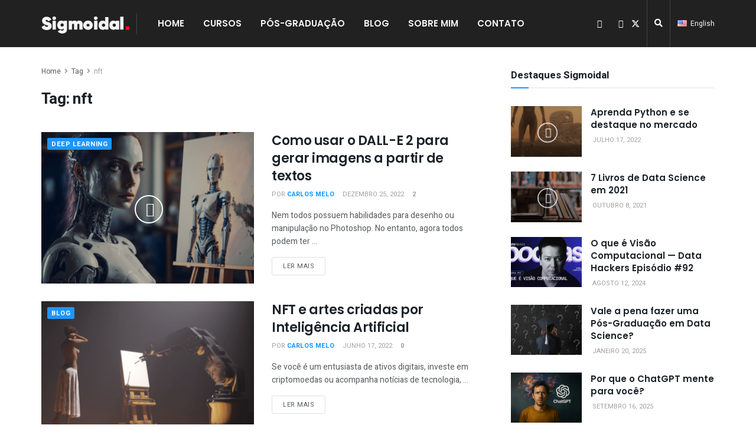

--- FILE ---
content_type: text/html; charset=UTF-8
request_url: https://sigmoidal.ai/tag/nft/
body_size: 26921
content:
<!doctype html>
<!--[if lt IE 7]> <html class="no-js lt-ie9 lt-ie8 lt-ie7" lang="pt-BR"> <![endif]-->
<!--[if IE 7]>    <html class="no-js lt-ie9 lt-ie8" lang="pt-BR"> <![endif]-->
<!--[if IE 8]>    <html class="no-js lt-ie9" lang="pt-BR"> <![endif]-->
<!--[if IE 9]>    <html class="no-js lt-ie10" lang="pt-BR"> <![endif]-->
<!--[if gt IE 8]><!--> <html class="no-js" lang="pt-BR"> <!--<![endif]-->
<head>
    <meta http-equiv="Content-Type" content="text/html; charset=UTF-8" />
    <meta name='viewport' content='width=device-width, initial-scale=1, user-scalable=yes' />
    <link rel="profile" href="https://gmpg.org/xfn/11" />
    <link rel="pingback" href="https://sigmoidal.ai/xmlrpc.php" />
    <meta name='robots' content='index, follow, max-image-preview:large, max-snippet:-1, max-video-preview:-1' />
<meta property="og:type" content="website">
<meta property="og:title" content="Como usar o DALL-E 2 para gerar imagens a partir de textos">
<meta property="og:site_name" content="Sigmoidal">
<meta property="og:description" content="Nem todos possuem habilidades para desenho ou manipulação no Photoshop. No entanto, agora todos podem ter acesso à Inteligência Artificial">
<meta property="og:url" content="https://sigmoidal.ai/tag/nft">
<meta property="og:locale" content="pt_BR">
<meta property="og:image" content="https://sigmoidal.ai/wp-content/uploads/2022/12/AdobeStock_554858690.jpeg">
<meta property="og:image:height" content="1280">
<meta property="og:image:width" content="1920">
<meta name="twitter:card" content="summary">
<meta name="twitter:url" content="https://sigmoidal.ai/tag/nft">
<meta name="twitter:title" content="Como usar o DALL-E 2 para gerar imagens a partir de textos">
<meta name="twitter:description" content="Nem todos possuem habilidades para desenho ou manipulação no Photoshop. No entanto, agora todos podem ter acesso à Inteligência Artificial">
<meta name="twitter:image" content="https://sigmoidal.ai/wp-content/uploads/2022/12/AdobeStock_554858690.jpeg">
<meta name="twitter:image:width" content="1920">
<meta name="twitter:image:height" content="1280">
<meta name="twitter:site" content="https://www.twitter.com/carlos_melo_py">
<meta property="fb:app_id" content="863320501195635">			<script type="text/javascript">
			  var jnews_ajax_url = '/?ajax-request=jnews'
			</script>
			<script type="text/javascript">;window.jnews=window.jnews||{},window.jnews.library=window.jnews.library||{},window.jnews.library=function(){"use strict";var e=this;e.win=window,e.doc=document,e.noop=function(){},e.globalBody=e.doc.getElementsByTagName("body")[0],e.globalBody=e.globalBody?e.globalBody:e.doc,e.win.jnewsDataStorage=e.win.jnewsDataStorage||{_storage:new WeakMap,put:function(e,t,n){this._storage.has(e)||this._storage.set(e,new Map),this._storage.get(e).set(t,n)},get:function(e,t){return this._storage.get(e).get(t)},has:function(e,t){return this._storage.has(e)&&this._storage.get(e).has(t)},remove:function(e,t){var n=this._storage.get(e).delete(t);return 0===!this._storage.get(e).size&&this._storage.delete(e),n}},e.windowWidth=function(){return e.win.innerWidth||e.docEl.clientWidth||e.globalBody.clientWidth},e.windowHeight=function(){return e.win.innerHeight||e.docEl.clientHeight||e.globalBody.clientHeight},e.requestAnimationFrame=e.win.requestAnimationFrame||e.win.webkitRequestAnimationFrame||e.win.mozRequestAnimationFrame||e.win.msRequestAnimationFrame||window.oRequestAnimationFrame||function(e){return setTimeout(e,1e3/60)},e.cancelAnimationFrame=e.win.cancelAnimationFrame||e.win.webkitCancelAnimationFrame||e.win.webkitCancelRequestAnimationFrame||e.win.mozCancelAnimationFrame||e.win.msCancelRequestAnimationFrame||e.win.oCancelRequestAnimationFrame||function(e){clearTimeout(e)},e.classListSupport="classList"in document.createElement("_"),e.hasClass=e.classListSupport?function(e,t){return e.classList.contains(t)}:function(e,t){return e.className.indexOf(t)>=0},e.addClass=e.classListSupport?function(t,n){e.hasClass(t,n)||t.classList.add(n)}:function(t,n){e.hasClass(t,n)||(t.className+=" "+n)},e.removeClass=e.classListSupport?function(t,n){e.hasClass(t,n)&&t.classList.remove(n)}:function(t,n){e.hasClass(t,n)&&(t.className=t.className.replace(n,""))},e.objKeys=function(e){var t=[];for(var n in e)Object.prototype.hasOwnProperty.call(e,n)&&t.push(n);return t},e.isObjectSame=function(e,t){var n=!0;return JSON.stringify(e)!==JSON.stringify(t)&&(n=!1),n},e.extend=function(){for(var e,t,n,o=arguments[0]||{},i=1,a=arguments.length;i<a;i++)if(null!==(e=arguments[i]))for(t in e)o!==(n=e[t])&&void 0!==n&&(o[t]=n);return o},e.dataStorage=e.win.jnewsDataStorage,e.isVisible=function(e){return 0!==e.offsetWidth&&0!==e.offsetHeight||e.getBoundingClientRect().length},e.getHeight=function(e){return e.offsetHeight||e.clientHeight||e.getBoundingClientRect().height},e.getWidth=function(e){return e.offsetWidth||e.clientWidth||e.getBoundingClientRect().width},e.supportsPassive=!1;try{var t=Object.defineProperty({},"passive",{get:function(){e.supportsPassive=!0}});"createEvent"in e.doc?e.win.addEventListener("test",null,t):"fireEvent"in e.doc&&e.win.attachEvent("test",null)}catch(e){}e.passiveOption=!!e.supportsPassive&&{passive:!0},e.setStorage=function(e,t){e="jnews-"+e;var n={expired:Math.floor(((new Date).getTime()+432e5)/1e3)};t=Object.assign(n,t);localStorage.setItem(e,JSON.stringify(t))},e.getStorage=function(e){e="jnews-"+e;var t=localStorage.getItem(e);return null!==t&&0<t.length?JSON.parse(localStorage.getItem(e)):{}},e.expiredStorage=function(){var t,n="jnews-";for(var o in localStorage)o.indexOf(n)>-1&&"undefined"!==(t=e.getStorage(o.replace(n,""))).expired&&t.expired<Math.floor((new Date).getTime()/1e3)&&localStorage.removeItem(o)},e.addEvents=function(t,n,o){for(var i in n){var a=["touchstart","touchmove"].indexOf(i)>=0&&!o&&e.passiveOption;"createEvent"in e.doc?t.addEventListener(i,n[i],a):"fireEvent"in e.doc&&t.attachEvent("on"+i,n[i])}},e.removeEvents=function(t,n){for(var o in n)"createEvent"in e.doc?t.removeEventListener(o,n[o]):"fireEvent"in e.doc&&t.detachEvent("on"+o,n[o])},e.triggerEvents=function(t,n,o){var i;o=o||{detail:null};return"createEvent"in e.doc?(!(i=e.doc.createEvent("CustomEvent")||new CustomEvent(n)).initCustomEvent||i.initCustomEvent(n,!0,!1,o),void t.dispatchEvent(i)):"fireEvent"in e.doc?((i=e.doc.createEventObject()).eventType=n,void t.fireEvent("on"+i.eventType,i)):void 0},e.getParents=function(t,n){void 0===n&&(n=e.doc);for(var o=[],i=t.parentNode,a=!1;!a;)if(i){var r=i;r.querySelectorAll(n).length?a=!0:(o.push(r),i=r.parentNode)}else o=[],a=!0;return o},e.forEach=function(e,t,n){for(var o=0,i=e.length;o<i;o++)t.call(n,e[o],o)},e.getText=function(e){return e.innerText||e.textContent},e.setText=function(e,t){var n="object"==typeof t?t.innerText||t.textContent:t;e.innerText&&(e.innerText=n),e.textContent&&(e.textContent=n)},e.httpBuildQuery=function(t){return e.objKeys(t).reduce(function t(n){var o=arguments.length>1&&void 0!==arguments[1]?arguments[1]:null;return function(i,a){var r=n[a];a=encodeURIComponent(a);var s=o?"".concat(o,"[").concat(a,"]"):a;return null==r||"function"==typeof r?(i.push("".concat(s,"=")),i):["number","boolean","string"].includes(typeof r)?(i.push("".concat(s,"=").concat(encodeURIComponent(r))),i):(i.push(e.objKeys(r).reduce(t(r,s),[]).join("&")),i)}}(t),[]).join("&")},e.get=function(t,n,o,i){return o="function"==typeof o?o:e.noop,e.ajax("GET",t,n,o,i)},e.post=function(t,n,o,i){return o="function"==typeof o?o:e.noop,e.ajax("POST",t,n,o,i)},e.ajax=function(t,n,o,i,a){var r=new XMLHttpRequest,s=n,c=e.httpBuildQuery(o);if(t=-1!=["GET","POST"].indexOf(t)?t:"GET",r.open(t,s+("GET"==t?"?"+c:""),!0),"POST"==t&&r.setRequestHeader("Content-type","application/x-www-form-urlencoded"),r.setRequestHeader("X-Requested-With","XMLHttpRequest"),r.onreadystatechange=function(){4===r.readyState&&200<=r.status&&300>r.status&&"function"==typeof i&&i.call(void 0,r.response)},void 0!==a&&!a){return{xhr:r,send:function(){r.send("POST"==t?c:null)}}}return r.send("POST"==t?c:null),{xhr:r}},e.scrollTo=function(t,n,o){function i(e,t,n){this.start=this.position(),this.change=e-this.start,this.currentTime=0,this.increment=20,this.duration=void 0===n?500:n,this.callback=t,this.finish=!1,this.animateScroll()}return Math.easeInOutQuad=function(e,t,n,o){return(e/=o/2)<1?n/2*e*e+t:-n/2*(--e*(e-2)-1)+t},i.prototype.stop=function(){this.finish=!0},i.prototype.move=function(t){e.doc.documentElement.scrollTop=t,e.globalBody.parentNode.scrollTop=t,e.globalBody.scrollTop=t},i.prototype.position=function(){return e.doc.documentElement.scrollTop||e.globalBody.parentNode.scrollTop||e.globalBody.scrollTop},i.prototype.animateScroll=function(){this.currentTime+=this.increment;var t=Math.easeInOutQuad(this.currentTime,this.start,this.change,this.duration);this.move(t),this.currentTime<this.duration&&!this.finish?e.requestAnimationFrame.call(e.win,this.animateScroll.bind(this)):this.callback&&"function"==typeof this.callback&&this.callback()},new i(t,n,o)},e.unwrap=function(t){var n,o=t;e.forEach(t,(function(e,t){n?n+=e:n=e})),o.replaceWith(n)},e.performance={start:function(e){performance.mark(e+"Start")},stop:function(e){performance.mark(e+"End"),performance.measure(e,e+"Start",e+"End")}},e.fps=function(){var t=0,n=0,o=0;!function(){var i=t=0,a=0,r=0,s=document.getElementById("fpsTable"),c=function(t){void 0===document.getElementsByTagName("body")[0]?e.requestAnimationFrame.call(e.win,(function(){c(t)})):document.getElementsByTagName("body")[0].appendChild(t)};null===s&&((s=document.createElement("div")).style.position="fixed",s.style.top="120px",s.style.left="10px",s.style.width="100px",s.style.height="20px",s.style.border="1px solid black",s.style.fontSize="11px",s.style.zIndex="100000",s.style.backgroundColor="white",s.id="fpsTable",c(s));var l=function(){o++,n=Date.now(),(a=(o/(r=(n-t)/1e3)).toPrecision(2))!=i&&(i=a,s.innerHTML=i+"fps"),1<r&&(t=n,o=0),e.requestAnimationFrame.call(e.win,l)};l()}()},e.instr=function(e,t){for(var n=0;n<t.length;n++)if(-1!==e.toLowerCase().indexOf(t[n].toLowerCase()))return!0},e.winLoad=function(t,n){function o(o){if("complete"===e.doc.readyState||"interactive"===e.doc.readyState)return!o||n?setTimeout(t,n||1):t(o),1}o()||e.addEvents(e.win,{load:o})},e.docReady=function(t,n){function o(o){if("complete"===e.doc.readyState||"interactive"===e.doc.readyState)return!o||n?setTimeout(t,n||1):t(o),1}o()||e.addEvents(e.doc,{DOMContentLoaded:o})},e.fireOnce=function(){e.docReady((function(){e.assets=e.assets||[],e.assets.length&&(e.boot(),e.load_assets())}),50)},e.boot=function(){e.length&&e.doc.querySelectorAll("style[media]").forEach((function(e){"not all"==e.getAttribute("media")&&e.removeAttribute("media")}))},e.create_js=function(t,n){var o=e.doc.createElement("script");switch(o.setAttribute("src",t),n){case"defer":o.setAttribute("defer",!0);break;case"async":o.setAttribute("async",!0);break;case"deferasync":o.setAttribute("defer",!0),o.setAttribute("async",!0)}e.globalBody.appendChild(o)},e.load_assets=function(){"object"==typeof e.assets&&e.forEach(e.assets.slice(0),(function(t,n){var o="";t.defer&&(o+="defer"),t.async&&(o+="async"),e.create_js(t.url,o);var i=e.assets.indexOf(t);i>-1&&e.assets.splice(i,1)})),e.assets=jnewsoption.au_scripts=window.jnewsads=[]},e.setCookie=function(e,t,n){var o="";if(n){var i=new Date;i.setTime(i.getTime()+24*n*60*60*1e3),o="; expires="+i.toUTCString()}document.cookie=e+"="+(t||"")+o+"; path=/"},e.getCookie=function(e){for(var t=e+"=",n=document.cookie.split(";"),o=0;o<n.length;o++){for(var i=n[o];" "==i.charAt(0);)i=i.substring(1,i.length);if(0==i.indexOf(t))return i.substring(t.length,i.length)}return null},e.eraseCookie=function(e){document.cookie=e+"=; Path=/; Expires=Thu, 01 Jan 1970 00:00:01 GMT;"},e.docReady((function(){e.globalBody=e.globalBody==e.doc?e.doc.getElementsByTagName("body")[0]:e.globalBody,e.globalBody=e.globalBody?e.globalBody:e.doc})),e.winLoad((function(){e.winLoad((function(){var t=!1;if(void 0!==window.jnewsadmin)if(void 0!==window.file_version_checker){var n=e.objKeys(window.file_version_checker);n.length?n.forEach((function(e){t||"10.0.4"===window.file_version_checker[e]||(t=!0)})):t=!0}else t=!0;t&&(window.jnewsHelper.getMessage(),window.jnewsHelper.getNotice())}),2500)}))},window.jnews.library=new window.jnews.library;</script>
	<!-- This site is optimized with the Yoast SEO plugin v26.8 - https://yoast.com/product/yoast-seo-wordpress/ -->
	<title>nft | Sigmoidal</title>
	<link rel="canonical" href="https://sigmoidal.ai/tag/nft/" />
	<meta property="og:locale" content="pt_BR" />
	<meta property="og:type" content="article" />
	<meta property="og:title" content="nft | Sigmoidal" />
	<meta property="og:url" content="https://sigmoidal.ai/tag/nft/" />
	<meta property="og:site_name" content="Sigmoidal" />
	<meta name="twitter:card" content="summary_large_image" />
	<script type="application/ld+json" class="yoast-schema-graph">{"@context":"https://schema.org","@graph":[{"@type":"CollectionPage","@id":"https://sigmoidal.ai/tag/nft/","url":"https://sigmoidal.ai/tag/nft/","name":"nft | Sigmoidal","isPartOf":{"@id":"https://sigmoidal.ai/#website"},"primaryImageOfPage":{"@id":"https://sigmoidal.ai/tag/nft/#primaryimage"},"image":{"@id":"https://sigmoidal.ai/tag/nft/#primaryimage"},"thumbnailUrl":"https://sigmoidal.ai/wp-content/uploads/2022/12/AdobeStock_554858690.jpeg","breadcrumb":{"@id":"https://sigmoidal.ai/tag/nft/#breadcrumb"},"inLanguage":"pt-BR"},{"@type":"ImageObject","inLanguage":"pt-BR","@id":"https://sigmoidal.ai/tag/nft/#primaryimage","url":"https://sigmoidal.ai/wp-content/uploads/2022/12/AdobeStock_554858690.jpeg","contentUrl":"https://sigmoidal.ai/wp-content/uploads/2022/12/AdobeStock_554858690.jpeg","width":1920,"height":1280,"caption":"An artificial Inteligence, humaniod robot creating images, futuristic concept."},{"@type":"BreadcrumbList","@id":"https://sigmoidal.ai/tag/nft/#breadcrumb","itemListElement":[{"@type":"ListItem","position":1,"name":"Início","item":"https://sigmoidal.ai/"},{"@type":"ListItem","position":2,"name":"nft"}]},{"@type":"WebSite","@id":"https://sigmoidal.ai/#website","url":"https://sigmoidal.ai/","name":"Sigmoidal","description":"Data Science, Visão Computacional e Python","publisher":{"@id":"https://sigmoidal.ai/#organization"},"potentialAction":[{"@type":"SearchAction","target":{"@type":"EntryPoint","urlTemplate":"https://sigmoidal.ai/?s={search_term_string}"},"query-input":{"@type":"PropertyValueSpecification","valueRequired":true,"valueName":"search_term_string"}}],"inLanguage":"pt-BR"},{"@type":"Organization","@id":"https://sigmoidal.ai/#organization","name":"Sigmoidal","url":"https://sigmoidal.ai/","logo":{"@type":"ImageObject","inLanguage":"pt-BR","@id":"https://sigmoidal.ai/#/schema/logo/image/","url":"https://sigmoidal.ai/wp-content/uploads/2022/06/logo@2x.png","contentUrl":"https://sigmoidal.ai/wp-content/uploads/2022/06/logo@2x.png","width":462,"height":112,"caption":"Sigmoidal"},"image":{"@id":"https://sigmoidal.ai/#/schema/logo/image/"}}]}</script>
	<!-- / Yoast SEO plugin. -->


<link rel='dns-prefetch' href='//js.hs-scripts.com' />
<link rel='dns-prefetch' href='//www.googletagmanager.com' />
<link rel='dns-prefetch' href='//fonts.googleapis.com' />
<link rel='preconnect' href='https://fonts.gstatic.com' />
<link rel="alternate" type="application/rss+xml" title="Feed para Sigmoidal &raquo;" href="https://sigmoidal.ai/feed/" />
<link rel="alternate" type="application/rss+xml" title="Feed de comentários para Sigmoidal &raquo;" href="https://sigmoidal.ai/comments/feed/" />
<link rel="alternate" type="application/rss+xml" title="Feed de tag para Sigmoidal &raquo; nft" href="https://sigmoidal.ai/tag/nft/feed/" />
<style id='wp-img-auto-sizes-contain-inline-css' type='text/css'>
img:is([sizes=auto i],[sizes^="auto," i]){contain-intrinsic-size:3000px 1500px}
/*# sourceURL=wp-img-auto-sizes-contain-inline-css */
</style>
<link rel='stylesheet' id='wp-quicklatex-format-css' href='https://sigmoidal.ai/wp-content/plugins/wp-quicklatex/css/quicklatex-format.css?ver=6.9' type='text/css' media='all' />
<link rel='stylesheet' id='xpro-elementor-addons-widgets-css' href='https://sigmoidal.ai/wp-content/plugins/xpro-elementor-addons/assets/css/xpro-widgets.css?ver=1.4.6.4' type='text/css' media='all' />
<link rel='stylesheet' id='xpro-elementor-addons-responsive-css' href='https://sigmoidal.ai/wp-content/plugins/xpro-elementor-addons/assets/css/xpro-responsive.css?ver=1.4.6.4' type='text/css' media='all' />
<link rel='stylesheet' id='font-awesome-css' href='https://sigmoidal.ai/wp-content/plugins/elementor/assets/lib/font-awesome/css/all.min.css?ver=5.15.3' type='text/css' media='all' />
<link rel='stylesheet' id='xpro-icons-css' href='https://sigmoidal.ai/wp-content/plugins/xpro-elementor-addons/assets/css/xpro-icons.min.css?ver=1.0.0' type='text/css' media='all' />
<link rel='stylesheet' id='xpro-elementor-addons-pro-widgets-css' href='https://sigmoidal.ai/wp-content/plugins/xpro-elementor-addons-pro/assets/css/xpro-widgets.css?ver=1.4.2' type='text/css' media='all' />
<link rel='stylesheet' id='xpro-elementor-addons-pro-responsive-css' href='https://sigmoidal.ai/wp-content/plugins/xpro-elementor-addons-pro/assets/css/xpro-responsive.css?ver=1.4.2' type='text/css' media='all' />
<style id='wp-emoji-styles-inline-css' type='text/css'>

	img.wp-smiley, img.emoji {
		display: inline !important;
		border: none !important;
		box-shadow: none !important;
		height: 1em !important;
		width: 1em !important;
		margin: 0 0.07em !important;
		vertical-align: -0.1em !important;
		background: none !important;
		padding: 0 !important;
	}
/*# sourceURL=wp-emoji-styles-inline-css */
</style>
<link rel='stylesheet' id='wp-block-library-css' href='https://sigmoidal.ai/wp-includes/css/dist/block-library/style.min.css?ver=6.9' type='text/css' media='all' />
<style id='classic-theme-styles-inline-css' type='text/css'>
/*! This file is auto-generated */
.wp-block-button__link{color:#fff;background-color:#32373c;border-radius:9999px;box-shadow:none;text-decoration:none;padding:calc(.667em + 2px) calc(1.333em + 2px);font-size:1.125em}.wp-block-file__button{background:#32373c;color:#fff;text-decoration:none}
/*# sourceURL=/wp-includes/css/classic-themes.min.css */
</style>
<link rel='stylesheet' id='activecampaign-form-block-css' href='https://sigmoidal.ai/wp-content/plugins/activecampaign-subscription-forms/activecampaign-form-block/build/style-index.css?ver=1763137214' type='text/css' media='all' />
<style id='global-styles-inline-css' type='text/css'>
:root{--wp--preset--aspect-ratio--square: 1;--wp--preset--aspect-ratio--4-3: 4/3;--wp--preset--aspect-ratio--3-4: 3/4;--wp--preset--aspect-ratio--3-2: 3/2;--wp--preset--aspect-ratio--2-3: 2/3;--wp--preset--aspect-ratio--16-9: 16/9;--wp--preset--aspect-ratio--9-16: 9/16;--wp--preset--color--black: #000000;--wp--preset--color--cyan-bluish-gray: #abb8c3;--wp--preset--color--white: #ffffff;--wp--preset--color--pale-pink: #f78da7;--wp--preset--color--vivid-red: #cf2e2e;--wp--preset--color--luminous-vivid-orange: #ff6900;--wp--preset--color--luminous-vivid-amber: #fcb900;--wp--preset--color--light-green-cyan: #7bdcb5;--wp--preset--color--vivid-green-cyan: #00d084;--wp--preset--color--pale-cyan-blue: #8ed1fc;--wp--preset--color--vivid-cyan-blue: #0693e3;--wp--preset--color--vivid-purple: #9b51e0;--wp--preset--gradient--vivid-cyan-blue-to-vivid-purple: linear-gradient(135deg,rgb(6,147,227) 0%,rgb(155,81,224) 100%);--wp--preset--gradient--light-green-cyan-to-vivid-green-cyan: linear-gradient(135deg,rgb(122,220,180) 0%,rgb(0,208,130) 100%);--wp--preset--gradient--luminous-vivid-amber-to-luminous-vivid-orange: linear-gradient(135deg,rgb(252,185,0) 0%,rgb(255,105,0) 100%);--wp--preset--gradient--luminous-vivid-orange-to-vivid-red: linear-gradient(135deg,rgb(255,105,0) 0%,rgb(207,46,46) 100%);--wp--preset--gradient--very-light-gray-to-cyan-bluish-gray: linear-gradient(135deg,rgb(238,238,238) 0%,rgb(169,184,195) 100%);--wp--preset--gradient--cool-to-warm-spectrum: linear-gradient(135deg,rgb(74,234,220) 0%,rgb(151,120,209) 20%,rgb(207,42,186) 40%,rgb(238,44,130) 60%,rgb(251,105,98) 80%,rgb(254,248,76) 100%);--wp--preset--gradient--blush-light-purple: linear-gradient(135deg,rgb(255,206,236) 0%,rgb(152,150,240) 100%);--wp--preset--gradient--blush-bordeaux: linear-gradient(135deg,rgb(254,205,165) 0%,rgb(254,45,45) 50%,rgb(107,0,62) 100%);--wp--preset--gradient--luminous-dusk: linear-gradient(135deg,rgb(255,203,112) 0%,rgb(199,81,192) 50%,rgb(65,88,208) 100%);--wp--preset--gradient--pale-ocean: linear-gradient(135deg,rgb(255,245,203) 0%,rgb(182,227,212) 50%,rgb(51,167,181) 100%);--wp--preset--gradient--electric-grass: linear-gradient(135deg,rgb(202,248,128) 0%,rgb(113,206,126) 100%);--wp--preset--gradient--midnight: linear-gradient(135deg,rgb(2,3,129) 0%,rgb(40,116,252) 100%);--wp--preset--font-size--small: 13px;--wp--preset--font-size--medium: 20px;--wp--preset--font-size--large: 36px;--wp--preset--font-size--x-large: 42px;--wp--preset--spacing--20: 0.44rem;--wp--preset--spacing--30: 0.67rem;--wp--preset--spacing--40: 1rem;--wp--preset--spacing--50: 1.5rem;--wp--preset--spacing--60: 2.25rem;--wp--preset--spacing--70: 3.38rem;--wp--preset--spacing--80: 5.06rem;--wp--preset--shadow--natural: 6px 6px 9px rgba(0, 0, 0, 0.2);--wp--preset--shadow--deep: 12px 12px 50px rgba(0, 0, 0, 0.4);--wp--preset--shadow--sharp: 6px 6px 0px rgba(0, 0, 0, 0.2);--wp--preset--shadow--outlined: 6px 6px 0px -3px rgb(255, 255, 255), 6px 6px rgb(0, 0, 0);--wp--preset--shadow--crisp: 6px 6px 0px rgb(0, 0, 0);}:where(.is-layout-flex){gap: 0.5em;}:where(.is-layout-grid){gap: 0.5em;}body .is-layout-flex{display: flex;}.is-layout-flex{flex-wrap: wrap;align-items: center;}.is-layout-flex > :is(*, div){margin: 0;}body .is-layout-grid{display: grid;}.is-layout-grid > :is(*, div){margin: 0;}:where(.wp-block-columns.is-layout-flex){gap: 2em;}:where(.wp-block-columns.is-layout-grid){gap: 2em;}:where(.wp-block-post-template.is-layout-flex){gap: 1.25em;}:where(.wp-block-post-template.is-layout-grid){gap: 1.25em;}.has-black-color{color: var(--wp--preset--color--black) !important;}.has-cyan-bluish-gray-color{color: var(--wp--preset--color--cyan-bluish-gray) !important;}.has-white-color{color: var(--wp--preset--color--white) !important;}.has-pale-pink-color{color: var(--wp--preset--color--pale-pink) !important;}.has-vivid-red-color{color: var(--wp--preset--color--vivid-red) !important;}.has-luminous-vivid-orange-color{color: var(--wp--preset--color--luminous-vivid-orange) !important;}.has-luminous-vivid-amber-color{color: var(--wp--preset--color--luminous-vivid-amber) !important;}.has-light-green-cyan-color{color: var(--wp--preset--color--light-green-cyan) !important;}.has-vivid-green-cyan-color{color: var(--wp--preset--color--vivid-green-cyan) !important;}.has-pale-cyan-blue-color{color: var(--wp--preset--color--pale-cyan-blue) !important;}.has-vivid-cyan-blue-color{color: var(--wp--preset--color--vivid-cyan-blue) !important;}.has-vivid-purple-color{color: var(--wp--preset--color--vivid-purple) !important;}.has-black-background-color{background-color: var(--wp--preset--color--black) !important;}.has-cyan-bluish-gray-background-color{background-color: var(--wp--preset--color--cyan-bluish-gray) !important;}.has-white-background-color{background-color: var(--wp--preset--color--white) !important;}.has-pale-pink-background-color{background-color: var(--wp--preset--color--pale-pink) !important;}.has-vivid-red-background-color{background-color: var(--wp--preset--color--vivid-red) !important;}.has-luminous-vivid-orange-background-color{background-color: var(--wp--preset--color--luminous-vivid-orange) !important;}.has-luminous-vivid-amber-background-color{background-color: var(--wp--preset--color--luminous-vivid-amber) !important;}.has-light-green-cyan-background-color{background-color: var(--wp--preset--color--light-green-cyan) !important;}.has-vivid-green-cyan-background-color{background-color: var(--wp--preset--color--vivid-green-cyan) !important;}.has-pale-cyan-blue-background-color{background-color: var(--wp--preset--color--pale-cyan-blue) !important;}.has-vivid-cyan-blue-background-color{background-color: var(--wp--preset--color--vivid-cyan-blue) !important;}.has-vivid-purple-background-color{background-color: var(--wp--preset--color--vivid-purple) !important;}.has-black-border-color{border-color: var(--wp--preset--color--black) !important;}.has-cyan-bluish-gray-border-color{border-color: var(--wp--preset--color--cyan-bluish-gray) !important;}.has-white-border-color{border-color: var(--wp--preset--color--white) !important;}.has-pale-pink-border-color{border-color: var(--wp--preset--color--pale-pink) !important;}.has-vivid-red-border-color{border-color: var(--wp--preset--color--vivid-red) !important;}.has-luminous-vivid-orange-border-color{border-color: var(--wp--preset--color--luminous-vivid-orange) !important;}.has-luminous-vivid-amber-border-color{border-color: var(--wp--preset--color--luminous-vivid-amber) !important;}.has-light-green-cyan-border-color{border-color: var(--wp--preset--color--light-green-cyan) !important;}.has-vivid-green-cyan-border-color{border-color: var(--wp--preset--color--vivid-green-cyan) !important;}.has-pale-cyan-blue-border-color{border-color: var(--wp--preset--color--pale-cyan-blue) !important;}.has-vivid-cyan-blue-border-color{border-color: var(--wp--preset--color--vivid-cyan-blue) !important;}.has-vivid-purple-border-color{border-color: var(--wp--preset--color--vivid-purple) !important;}.has-vivid-cyan-blue-to-vivid-purple-gradient-background{background: var(--wp--preset--gradient--vivid-cyan-blue-to-vivid-purple) !important;}.has-light-green-cyan-to-vivid-green-cyan-gradient-background{background: var(--wp--preset--gradient--light-green-cyan-to-vivid-green-cyan) !important;}.has-luminous-vivid-amber-to-luminous-vivid-orange-gradient-background{background: var(--wp--preset--gradient--luminous-vivid-amber-to-luminous-vivid-orange) !important;}.has-luminous-vivid-orange-to-vivid-red-gradient-background{background: var(--wp--preset--gradient--luminous-vivid-orange-to-vivid-red) !important;}.has-very-light-gray-to-cyan-bluish-gray-gradient-background{background: var(--wp--preset--gradient--very-light-gray-to-cyan-bluish-gray) !important;}.has-cool-to-warm-spectrum-gradient-background{background: var(--wp--preset--gradient--cool-to-warm-spectrum) !important;}.has-blush-light-purple-gradient-background{background: var(--wp--preset--gradient--blush-light-purple) !important;}.has-blush-bordeaux-gradient-background{background: var(--wp--preset--gradient--blush-bordeaux) !important;}.has-luminous-dusk-gradient-background{background: var(--wp--preset--gradient--luminous-dusk) !important;}.has-pale-ocean-gradient-background{background: var(--wp--preset--gradient--pale-ocean) !important;}.has-electric-grass-gradient-background{background: var(--wp--preset--gradient--electric-grass) !important;}.has-midnight-gradient-background{background: var(--wp--preset--gradient--midnight) !important;}.has-small-font-size{font-size: var(--wp--preset--font-size--small) !important;}.has-medium-font-size{font-size: var(--wp--preset--font-size--medium) !important;}.has-large-font-size{font-size: var(--wp--preset--font-size--large) !important;}.has-x-large-font-size{font-size: var(--wp--preset--font-size--x-large) !important;}
:where(.wp-block-post-template.is-layout-flex){gap: 1.25em;}:where(.wp-block-post-template.is-layout-grid){gap: 1.25em;}
:where(.wp-block-term-template.is-layout-flex){gap: 1.25em;}:where(.wp-block-term-template.is-layout-grid){gap: 1.25em;}
:where(.wp-block-columns.is-layout-flex){gap: 2em;}:where(.wp-block-columns.is-layout-grid){gap: 2em;}
:root :where(.wp-block-pullquote){font-size: 1.5em;line-height: 1.6;}
/*# sourceURL=global-styles-inline-css */
</style>
<link rel='stylesheet' id='jnews-subscribe-css' href='https://sigmoidal.ai/wp-content/plugins/jnews-subscribe-to-download/assets/css/plugin.css?ver=11.0.1' type='text/css' media='all' />
<link rel='stylesheet' id='jnews-video-css' href='https://sigmoidal.ai/wp-content/plugins/jnews-video/assets/css/plugin.css?ver=11.6.3' type='text/css' media='all' />
<link rel='stylesheet' id='elementor-frontend-css' href='https://sigmoidal.ai/wp-content/plugins/elementor/assets/css/frontend.min.css?ver=3.34.2' type='text/css' media='all' />
<link rel='stylesheet' id='jeg_customizer_font-css' href='//fonts.googleapis.com/css?family=Heebo%3Aregular%2C700%7CPoppins%3Aregular%2C500%2Cregular%2C600&#038;display=swap&#038;ver=1.3.0' type='text/css' media='all' />
<link rel='stylesheet' id='jnews-push-notification-css' href='https://sigmoidal.ai/wp-content/plugins/jnews-push-notification/assets/css/plugin.css?ver=11.0.1' type='text/css' media='all' />
<link rel='stylesheet' id='enlighterjs-css' href='https://sigmoidal.ai/wp-content/plugins/enlighter/cache/enlighterjs.min.css?ver=WUfeLY8npDxzHIM' type='text/css' media='all' />
<link rel='stylesheet' id='jnews-frontend-css' href='https://sigmoidal.ai/wp-content/themes/jnews/assets/dist/frontend.min.css?ver=11.6.16' type='text/css' media='all' />
<link rel='stylesheet' id='jnews-elementor-css' href='https://sigmoidal.ai/wp-content/themes/jnews/assets/css/elementor-frontend.css?ver=11.6.16' type='text/css' media='all' />
<link rel='stylesheet' id='jnews-style-css' href='https://sigmoidal.ai/wp-content/themes/jnews/style.css?ver=11.6.16' type='text/css' media='all' />
<link rel='stylesheet' id='jnews-darkmode-css' href='https://sigmoidal.ai/wp-content/themes/jnews/assets/css/darkmode.css?ver=11.6.16' type='text/css' media='all' />
<link rel='stylesheet' id='jnews-scheme-css' href='https://sigmoidal.ai/wp-content/uploads/jnews/scheme.css?ver=1750599880' type='text/css' media='all' />
<link rel='stylesheet' id='jnews-video-darkmode-css' href='https://sigmoidal.ai/wp-content/plugins/jnews-video/assets/css/darkmode.css?ver=11.6.3' type='text/css' media='all' />
<link rel='stylesheet' id='ekit-widget-styles-css' href='https://sigmoidal.ai/wp-content/plugins/elementskit-lite/widgets/init/assets/css/widget-styles.css?ver=3.3.7' type='text/css' media='all' />
<link rel='stylesheet' id='ekit-responsive-css' href='https://sigmoidal.ai/wp-content/plugins/elementskit-lite/widgets/init/assets/css/responsive.css?ver=3.3.7' type='text/css' media='all' />
<link rel='stylesheet' id='jnews-social-login-style-css' href='https://sigmoidal.ai/wp-content/plugins/jnews-social-login/assets/css/plugin.css?ver=11.0.5' type='text/css' media='all' />
<script type="text/javascript" id="jquery-core-js-extra">
/* <![CDATA[ */
var pp = {"ajax_url":"https://sigmoidal.ai/wp-admin/admin-ajax.php"};
//# sourceURL=jquery-core-js-extra
/* ]]> */
</script>
<script type="text/javascript" src="https://sigmoidal.ai/wp-includes/js/jquery/jquery.min.js?ver=3.7.1" id="jquery-core-js"></script>
<script type="text/javascript" src="https://sigmoidal.ai/wp-includes/js/jquery/jquery-migrate.min.js?ver=3.4.1" id="jquery-migrate-js"></script>
<script type="text/javascript" src="https://www.googletagmanager.com/gtag/js?id=G-286986410" id="jnews-google-tag-manager-js" defer></script>
<script type="text/javascript" id="jnews-google-tag-manager-js-after">
/* <![CDATA[ */
				window.addEventListener('DOMContentLoaded', function() {
					(function() {
						window.dataLayer = window.dataLayer || [];
						function gtag(){dataLayer.push(arguments);}
						gtag('js', new Date());
						gtag('config', 'G-286986410');
					})();
				});
				
//# sourceURL=jnews-google-tag-manager-js-after
/* ]]> */
</script>
<script type="text/javascript" src="https://sigmoidal.ai/wp-content/plugins/sticky-header-effects-for-elementor/assets/js/she-header.js?ver=1.7.7" id="she-header-js"></script>

<!-- Snippet da etiqueta do Google (gtag.js) adicionado pelo Site Kit -->
<!-- Snippet do Google Análises adicionado pelo Site Kit -->
<script type="text/javascript" src="https://www.googletagmanager.com/gtag/js?id=G-LCBKK1YXK5" id="google_gtagjs-js" async></script>
<script type="text/javascript" id="google_gtagjs-js-after">
/* <![CDATA[ */
window.dataLayer = window.dataLayer || [];function gtag(){dataLayer.push(arguments);}
gtag("set","linker",{"domains":["sigmoidal.ai"]});
gtag("js", new Date());
gtag("set", "developer_id.dZTNiMT", true);
gtag("config", "G-LCBKK1YXK5");
//# sourceURL=google_gtagjs-js-after
/* ]]> */
</script>
<script type="text/javascript" src="https://sigmoidal.ai/wp-content/plugins/wp-quicklatex/js/wp-quicklatex-frontend.js?ver=1.0" id="wp-quicklatex-frontend-js"></script>
<link rel="https://api.w.org/" href="https://sigmoidal.ai/wp-json/" /><link rel="alternate" title="JSON" type="application/json" href="https://sigmoidal.ai/wp-json/wp/v2/tags/224" /><link rel="EditURI" type="application/rsd+xml" title="RSD" href="https://sigmoidal.ai/xmlrpc.php?rsd" />
<meta name="generator" content="WordPress 6.9" />
<meta name="generator" content="Site Kit by Google 1.170.0" />			<!-- DO NOT COPY THIS SNIPPET! Start of Page Analytics Tracking for HubSpot WordPress plugin v11.3.6-->
			<script class="hsq-set-content-id" data-content-id="listing-page">
				var _hsq = _hsq || [];
				_hsq.push(["setContentType", "listing-page"]);
			</script>
			<!-- DO NOT COPY THIS SNIPPET! End of Page Analytics Tracking for HubSpot WordPress plugin -->
			<meta name="generator" content="Elementor 3.34.2; features: e_font_icon_svg, additional_custom_breakpoints; settings: css_print_method-external, google_font-enabled, font_display-auto">

<!-- Meta Pixel Code -->
<script type='text/javascript'>
!function(f,b,e,v,n,t,s){if(f.fbq)return;n=f.fbq=function(){n.callMethod?
n.callMethod.apply(n,arguments):n.queue.push(arguments)};if(!f._fbq)f._fbq=n;
n.push=n;n.loaded=!0;n.version='2.0';n.queue=[];t=b.createElement(e);t.async=!0;
t.src=v;s=b.getElementsByTagName(e)[0];s.parentNode.insertBefore(t,s)}(window,
document,'script','https://connect.facebook.net/en_US/fbevents.js?v=next');
</script>
<!-- End Meta Pixel Code -->

      <script type='text/javascript'>
        var url = window.location.origin + '?ob=open-bridge';
        fbq('set', 'openbridge', '511297122743742', url);
      </script>
    <script type='text/javascript'>fbq('init', '511297122743742', {}, {
    "agent": "wordpress-6.9-3.0.14"
})</script><script type='text/javascript'>
    fbq('track', 'PageView', []);
  </script>
<!-- Meta Pixel Code -->
<noscript>
<img height="1" width="1" style="display:none" alt="fbpx"
src="https://www.facebook.com/tr?id=511297122743742&ev=PageView&noscript=1" />
</noscript>
<!-- End Meta Pixel Code -->
			<style>
				.e-con.e-parent:nth-of-type(n+4):not(.e-lazyloaded):not(.e-no-lazyload),
				.e-con.e-parent:nth-of-type(n+4):not(.e-lazyloaded):not(.e-no-lazyload) * {
					background-image: none !important;
				}
				@media screen and (max-height: 1024px) {
					.e-con.e-parent:nth-of-type(n+3):not(.e-lazyloaded):not(.e-no-lazyload),
					.e-con.e-parent:nth-of-type(n+3):not(.e-lazyloaded):not(.e-no-lazyload) * {
						background-image: none !important;
					}
				}
				@media screen and (max-height: 640px) {
					.e-con.e-parent:nth-of-type(n+2):not(.e-lazyloaded):not(.e-no-lazyload),
					.e-con.e-parent:nth-of-type(n+2):not(.e-lazyloaded):not(.e-no-lazyload) * {
						background-image: none !important;
					}
				}
			</style>
			
<!-- Snippet do Gerenciador de Tags do Google adicionado pelo Site Kit -->
<script type="text/javascript">
/* <![CDATA[ */

			( function( w, d, s, l, i ) {
				w[l] = w[l] || [];
				w[l].push( {'gtm.start': new Date().getTime(), event: 'gtm.js'} );
				var f = d.getElementsByTagName( s )[0],
					j = d.createElement( s ), dl = l != 'dataLayer' ? '&l=' + l : '';
				j.async = true;
				j.src = 'https://www.googletagmanager.com/gtm.js?id=' + i + dl;
				f.parentNode.insertBefore( j, f );
			} )( window, document, 'script', 'dataLayer', 'GTM-PNJN466' );
			
/* ]]> */
</script>

<!-- Fim do código do Gerenciador de Etiquetas do Google adicionado pelo Site Kit -->
<script type='application/ld+json'>{"@context":"http:\/\/schema.org","@type":"Person","url":"https:\/\/sigmoidal.ai\/","name":"Carlos Melo","sameAs":["https:\/\/www.instagram.com\/carlos_melo.py","https:\/\/www.youtube.com\/c\/CarlosMeloSigmoidal","https:\/\/www.linkedin.com\/in\/carlos-melo-data-science\/","https:\/\/www.twitter.com\/carlos_melo_py"],"homeLocation":{"@type":"Place","address":{"@type":"PostalAddress","addressCountry":"Brasil"}}}</script>
<script type='application/ld+json'>{"@context":"http:\/\/schema.org","@type":"WebSite","@id":"https:\/\/sigmoidal.ai\/#website","url":"https:\/\/sigmoidal.ai\/","name":"Sigmoidal","potentialAction":{"@type":"SearchAction","target":"https:\/\/sigmoidal.ai\/?s={search_term_string}","query-input":"required name=search_term_string"}}</script>
<link rel="icon" href="https://sigmoidal.ai/wp-content/uploads/2022/10/cropped-Logo_novo_300x300-32x32.png" sizes="32x32" />
<link rel="icon" href="https://sigmoidal.ai/wp-content/uploads/2022/10/cropped-Logo_novo_300x300-192x192.png" sizes="192x192" />
<link rel="apple-touch-icon" href="https://sigmoidal.ai/wp-content/uploads/2022/10/cropped-Logo_novo_300x300-180x180.png" />
<meta name="msapplication-TileImage" content="https://sigmoidal.ai/wp-content/uploads/2022/10/cropped-Logo_novo_300x300-270x270.png" />
<style id="jeg_dynamic_css" type="text/css" data-type="jeg_custom-css">body { --j-body-color : #595c5f; --j-accent-color : #1e96fc; --j-alt-color : #344966; --j-heading-color : #1b2228; } body,.jeg_newsfeed_list .tns-outer .tns-controls button,.jeg_filter_button,.owl-carousel .owl-nav div,.jeg_readmore,.jeg_hero_style_7 .jeg_post_meta a,.widget_calendar thead th,.widget_calendar tfoot a,.jeg_socialcounter a,.entry-header .jeg_meta_like a,.entry-header .jeg_meta_comment a,.entry-header .jeg_meta_donation a,.entry-header .jeg_meta_bookmark a,.entry-content tbody tr:hover,.entry-content th,.jeg_splitpost_nav li:hover a,#breadcrumbs a,.jeg_author_socials a:hover,.jeg_footer_content a,.jeg_footer_bottom a,.jeg_cartcontent,.woocommerce .woocommerce-breadcrumb a { color : #595c5f; } a, .jeg_menu_style_5>li>a:hover, .jeg_menu_style_5>li.sfHover>a, .jeg_menu_style_5>li.current-menu-item>a, .jeg_menu_style_5>li.current-menu-ancestor>a, .jeg_navbar .jeg_menu:not(.jeg_main_menu)>li>a:hover, .jeg_midbar .jeg_menu:not(.jeg_main_menu)>li>a:hover, .jeg_side_tabs li.active, .jeg_block_heading_5 strong, .jeg_block_heading_6 strong, .jeg_block_heading_7 strong, .jeg_block_heading_8 strong, .jeg_subcat_list li a:hover, .jeg_subcat_list li button:hover, .jeg_pl_lg_7 .jeg_thumb .jeg_post_category a, .jeg_pl_xs_2:before, .jeg_pl_xs_4 .jeg_postblock_content:before, .jeg_postblock .jeg_post_title a:hover, .jeg_hero_style_6 .jeg_post_title a:hover, .jeg_sidefeed .jeg_pl_xs_3 .jeg_post_title a:hover, .widget_jnews_popular .jeg_post_title a:hover, .jeg_meta_author a, .widget_archive li a:hover, .widget_pages li a:hover, .widget_meta li a:hover, .widget_recent_entries li a:hover, .widget_rss li a:hover, .widget_rss cite, .widget_categories li a:hover, .widget_categories li.current-cat>a, #breadcrumbs a:hover, .jeg_share_count .counts, .commentlist .bypostauthor>.comment-body>.comment-author>.fn, span.required, .jeg_review_title, .bestprice .price, .authorlink a:hover, .jeg_vertical_playlist .jeg_video_playlist_play_icon, .jeg_vertical_playlist .jeg_video_playlist_item.active .jeg_video_playlist_thumbnail:before, .jeg_horizontal_playlist .jeg_video_playlist_play, .woocommerce li.product .pricegroup .button, .widget_display_forums li a:hover, .widget_display_topics li:before, .widget_display_replies li:before, .widget_display_views li:before, .bbp-breadcrumb a:hover, .jeg_mobile_menu li.sfHover>a, .jeg_mobile_menu li a:hover, .split-template-6 .pagenum, .jeg_mobile_menu_style_5>li>a:hover, .jeg_mobile_menu_style_5>li.sfHover>a, .jeg_mobile_menu_style_5>li.current-menu-item>a, .jeg_mobile_menu_style_5>li.current-menu-ancestor>a, .jeg_mobile_menu.jeg_menu_dropdown li.open > div > a ,.jeg_menu_dropdown.language-swicher .sub-menu li a:hover { color : #1e96fc; } .jeg_menu_style_1>li>a:before, .jeg_menu_style_2>li>a:before, .jeg_menu_style_3>li>a:before, .jeg_side_toggle, .jeg_slide_caption .jeg_post_category a, .jeg_slider_type_1_wrapper .tns-controls button.tns-next, .jeg_block_heading_1 .jeg_block_title span, .jeg_block_heading_2 .jeg_block_title span, .jeg_block_heading_3, .jeg_block_heading_4 .jeg_block_title span, .jeg_block_heading_6:after, .jeg_pl_lg_box .jeg_post_category a, .jeg_pl_md_box .jeg_post_category a, .jeg_readmore:hover, .jeg_thumb .jeg_post_category a, .jeg_block_loadmore a:hover, .jeg_postblock.alt .jeg_block_loadmore a:hover, .jeg_block_loadmore a.active, .jeg_postblock_carousel_2 .jeg_post_category a, .jeg_heroblock .jeg_post_category a, .jeg_pagenav_1 .page_number.active, .jeg_pagenav_1 .page_number.active:hover, input[type="submit"], .btn, .button, .widget_tag_cloud a:hover, .popularpost_item:hover .jeg_post_title a:before, .jeg_splitpost_4 .page_nav, .jeg_splitpost_5 .page_nav, .jeg_post_via a:hover, .jeg_post_source a:hover, .jeg_post_tags a:hover, .comment-reply-title small a:before, .comment-reply-title small a:after, .jeg_storelist .productlink, .authorlink li.active a:before, .jeg_footer.dark .socials_widget:not(.nobg) a:hover .fa,.jeg_footer.dark .socials_widget:not(.nobg) a:hover span.jeg-icon, div.jeg_breakingnews_title, .jeg_overlay_slider_bottom_wrapper .tns-controls button, .jeg_overlay_slider_bottom_wrapper .tns-controls button:hover, .jeg_vertical_playlist .jeg_video_playlist_current, .woocommerce span.onsale, .woocommerce #respond input#submit:hover, .woocommerce a.button:hover, .woocommerce button.button:hover, .woocommerce input.button:hover, .woocommerce #respond input#submit.alt, .woocommerce a.button.alt, .woocommerce button.button.alt, .woocommerce input.button.alt, .jeg_popup_post .caption, .jeg_footer.dark input[type="submit"], .jeg_footer.dark .btn, .jeg_footer.dark .button, .footer_widget.widget_tag_cloud a:hover, .jeg_inner_content .content-inner .jeg_post_category a:hover, #buddypress .standard-form button, #buddypress a.button, #buddypress input[type="submit"], #buddypress input[type="button"], #buddypress input[type="reset"], #buddypress ul.button-nav li a, #buddypress .generic-button a, #buddypress .generic-button button, #buddypress .comment-reply-link, #buddypress a.bp-title-button, #buddypress.buddypress-wrap .members-list li .user-update .activity-read-more a, div#buddypress .standard-form button:hover, div#buddypress a.button:hover, div#buddypress input[type="submit"]:hover, div#buddypress input[type="button"]:hover, div#buddypress input[type="reset"]:hover, div#buddypress ul.button-nav li a:hover, div#buddypress .generic-button a:hover, div#buddypress .generic-button button:hover, div#buddypress .comment-reply-link:hover, div#buddypress a.bp-title-button:hover, div#buddypress.buddypress-wrap .members-list li .user-update .activity-read-more a:hover, #buddypress #item-nav .item-list-tabs ul li a:before, .jeg_inner_content .jeg_meta_container .follow-wrapper a { background-color : #1e96fc; } .jeg_block_heading_7 .jeg_block_title span, .jeg_readmore:hover, .jeg_block_loadmore a:hover, .jeg_block_loadmore a.active, .jeg_pagenav_1 .page_number.active, .jeg_pagenav_1 .page_number.active:hover, .jeg_pagenav_3 .page_number:hover, .jeg_prevnext_post a:hover h3, .jeg_overlay_slider .jeg_post_category, .jeg_sidefeed .jeg_post.active, .jeg_vertical_playlist.jeg_vertical_playlist .jeg_video_playlist_item.active .jeg_video_playlist_thumbnail img, .jeg_horizontal_playlist .jeg_video_playlist_item.active { border-color : #1e96fc; } .jeg_tabpost_nav li.active, .woocommerce div.product .woocommerce-tabs ul.tabs li.active, .jeg_mobile_menu_style_1>li.current-menu-item a, .jeg_mobile_menu_style_1>li.current-menu-ancestor a, .jeg_mobile_menu_style_2>li.current-menu-item::after, .jeg_mobile_menu_style_2>li.current-menu-ancestor::after, .jeg_mobile_menu_style_3>li.current-menu-item::before, .jeg_mobile_menu_style_3>li.current-menu-ancestor::before { border-bottom-color : #1e96fc; } .jeg_post_share .jeg-icon svg { fill : #1e96fc; } .jeg_post_meta .fa, .jeg_post_meta .jpwt-icon, .entry-header .jeg_post_meta .fa, .jeg_review_stars, .jeg_price_review_list { color : #344966; } .jeg_share_button.share-float.share-monocrhome a { background-color : #344966; } h1,h2,h3,h4,h5,h6,.jeg_post_title a,.entry-header .jeg_post_title,.jeg_hero_style_7 .jeg_post_title a,.jeg_block_title,.jeg_splitpost_bar .current_title,.jeg_video_playlist_title,.gallery-caption,.jeg_push_notification_button>a.button { color : #1b2228; } .split-template-9 .pagenum, .split-template-10 .pagenum, .split-template-11 .pagenum, .split-template-12 .pagenum, .split-template-13 .pagenum, .split-template-15 .pagenum, .split-template-18 .pagenum, .split-template-20 .pagenum, .split-template-19 .current_title span, .split-template-20 .current_title span { background-color : #1b2228; } .jeg_topbar .jeg_nav_row, .jeg_topbar .jeg_search_no_expand .jeg_search_input { line-height : 80px; } .jeg_topbar .jeg_nav_row, .jeg_topbar .jeg_nav_icon { height : 80px; } .jeg_topbar img { max-height : 80px; } .jeg_midbar { height : 127px; } .jeg_midbar img { max-height : 127px; } .jeg_header .jeg_bottombar.jeg_navbar,.jeg_bottombar .jeg_nav_icon { height : 50px; } .jeg_header .jeg_bottombar.jeg_navbar, .jeg_header .jeg_bottombar .jeg_main_menu:not(.jeg_menu_style_1) > li > a, .jeg_header .jeg_bottombar .jeg_menu_style_1 > li, .jeg_header .jeg_bottombar .jeg_menu:not(.jeg_main_menu) > li > a { line-height : 50px; } .jeg_bottombar img { max-height : 50px; } .jeg_header .jeg_bottombar, .jeg_header .jeg_bottombar.jeg_navbar_dark, .jeg_bottombar.jeg_navbar_boxed .jeg_nav_row, .jeg_bottombar.jeg_navbar_dark.jeg_navbar_boxed .jeg_nav_row { border-top-width : 0px; border-bottom-width : 1px; } .jeg_stickybar.jeg_navbar,.jeg_navbar .jeg_nav_icon { height : 50px; } .jeg_stickybar.jeg_navbar, .jeg_stickybar .jeg_main_menu:not(.jeg_menu_style_1) > li > a, .jeg_stickybar .jeg_menu_style_1 > li, .jeg_stickybar .jeg_menu:not(.jeg_main_menu) > li > a { line-height : 50px; } .jeg_header_sticky .jeg_navbar_wrapper:not(.jeg_navbar_boxed), .jeg_header_sticky .jeg_navbar_boxed .jeg_nav_row { background : #1b2228; } .jeg_stickybar, .jeg_stickybar.dark { border-bottom-width : 0px; } .jeg_mobile_midbar, .jeg_mobile_midbar.dark { background : #000000; } .jeg_header .socials_widget > a > i.fa:before { color : #ffffff; } .jeg_header .socials_widget.nobg > a > i > span.jeg-icon svg { fill : #ffffff; } .jeg_header .socials_widget.nobg > a > span.jeg-icon svg { fill : #ffffff; } .jeg_header .socials_widget > a > span.jeg-icon svg { fill : #ffffff; } .jeg_header .socials_widget > a > i > span.jeg-icon svg { fill : #ffffff; } .jeg_nav_account, .jeg_navbar .jeg_nav_account .jeg_menu > li > a, .jeg_midbar .jeg_nav_account .jeg_menu > li > a { color : #1b2228; } .jeg_header .jeg_search_wrapper.search_icon .jeg_search_toggle { color : #ffffff; } .jeg_nav_search { width : 80%; } .jeg_menu_style_1 > li > a:before, .jeg_menu_style_2 > li > a:before, .jeg_menu_style_3 > li > a:before { background : #1e96fc; } .jeg_header .jeg_menu_style_4 > li > a:hover, .jeg_header .jeg_menu_style_4 > li.sfHover > a, .jeg_header .jeg_menu_style_4 > li.current-menu-item > a, .jeg_header .jeg_menu_style_4 > li.current-menu-ancestor > a, .jeg_navbar_dark .jeg_menu_style_4 > li > a:hover, .jeg_navbar_dark .jeg_menu_style_4 > li.sfHover > a, .jeg_navbar_dark .jeg_menu_style_4 > li.current-menu-item > a, .jeg_navbar_dark .jeg_menu_style_4 > li.current-menu-ancestor > a { background : #1e96fc; } .jnews .jeg_header .jeg_menu.jeg_top_menu > li > a { color : #1b2228; } .jnews .jeg_header .jeg_menu.jeg_top_menu > li a:hover { color : #1e96fc; } .jeg_footer_content,.jeg_footer.dark .jeg_footer_content { background-color : #0d1317; color : #a9afb3; } .jeg_footer .jeg_footer_heading h3,.jeg_footer.dark .jeg_footer_heading h3,.jeg_footer .widget h2,.jeg_footer .footer_dark .widget h2 { color : #ffffff; } .jeg_footer .jeg_footer_content a, .jeg_footer.dark .jeg_footer_content a { color : #bfbfbf; } .footer_widget.widget_tag_cloud a,.jeg_footer.dark .footer_widget.widget_tag_cloud a { background-color : #333333; } .jeg_footer_bottom,.jeg_footer.dark .jeg_footer_bottom,.jeg_footer_secondary,.jeg_footer.dark .jeg_footer_secondary { background-color : #000000; } .jeg_footer_secondary,.jeg_footer.dark .jeg_footer_secondary,.jeg_footer_bottom,.jeg_footer.dark .jeg_footer_bottom,.jeg_footer_sidecontent .jeg_footer_primary { color : #a9afb3; } .jeg_footer_bottom a,.jeg_footer.dark .jeg_footer_bottom a,.jeg_footer_secondary a,.jeg_footer.dark .jeg_footer_secondary a,.jeg_footer_sidecontent .jeg_footer_primary a,.jeg_footer_sidecontent.dark .jeg_footer_primary a { color : #a9afb3; } body,input,textarea,select,.chosen-container-single .chosen-single,.btn,.button { font-family: Heebo,Helvetica,Arial,sans-serif; } .jeg_main_menu > li > a { font-family: Poppins,Helvetica,Arial,sans-serif; } .jeg_post_title, .entry-header .jeg_post_title, .jeg_single_tpl_2 .entry-header .jeg_post_title, .jeg_single_tpl_3 .entry-header .jeg_post_title, .jeg_single_tpl_6 .entry-header .jeg_post_title, .jeg_content .jeg_custom_title_wrapper .jeg_post_title { font-family: Poppins,Helvetica,Arial,sans-serif; } </style><style type="text/css">
					.no_thumbnail .jeg_thumb,
					.thumbnail-container.no_thumbnail {
					    display: none !important;
					}
					.jeg_search_result .jeg_pl_xs_3.no_thumbnail .jeg_postblock_content,
					.jeg_sidefeed .jeg_pl_xs_3.no_thumbnail .jeg_postblock_content,
					.jeg_pl_sm.no_thumbnail .jeg_postblock_content {
					    margin-left: 0;
					}
					.jeg_postblock_11 .no_thumbnail .jeg_postblock_content,
					.jeg_postblock_12 .no_thumbnail .jeg_postblock_content,
					.jeg_postblock_12.jeg_col_3o3 .no_thumbnail .jeg_postblock_content  {
					    margin-top: 0;
					}
					.jeg_postblock_15 .jeg_pl_md_box.no_thumbnail .jeg_postblock_content,
					.jeg_postblock_19 .jeg_pl_md_box.no_thumbnail .jeg_postblock_content,
					.jeg_postblock_24 .jeg_pl_md_box.no_thumbnail .jeg_postblock_content,
					.jeg_sidefeed .jeg_pl_md_box .jeg_postblock_content {
					    position: relative;
					}
					.jeg_postblock_carousel_2 .no_thumbnail .jeg_post_title a,
					.jeg_postblock_carousel_2 .no_thumbnail .jeg_post_title a:hover,
					.jeg_postblock_carousel_2 .no_thumbnail .jeg_post_meta .fa {
					    color: #212121 !important;
					} 
					.jnews-dark-mode .jeg_postblock_carousel_2 .no_thumbnail .jeg_post_title a,
					.jnews-dark-mode .jeg_postblock_carousel_2 .no_thumbnail .jeg_post_title a:hover,
					.jnews-dark-mode .jeg_postblock_carousel_2 .no_thumbnail .jeg_post_meta .fa {
					    color: #fff !important;
					} 
				</style></head>
<body class="archive tag tag-nft tag-224 wp-custom-logo wp-embed-responsive wp-theme-jnews jeg_toggle_light jnews jsc_normal elementor-default elementor-kit-26425">

    
    
    <div class="jeg_ad jeg_ad_top jnews_header_top_ads">
        <div class='ads-wrapper  '></div>    </div>

    <!-- The Main Wrapper
    ============================================= -->
    <div class="jeg_viewport">

        
        <div class="jeg_header_wrapper">
            <div class="jeg_header_instagram_wrapper">
    </div>

<!-- HEADER -->
<div class="jeg_header normal">
    <div class="jeg_topbar jeg_container jeg_navbar_wrapper dark">
    <div class="container">
        <div class="jeg_nav_row">
            
                <div class="jeg_nav_col jeg_nav_left  jeg_nav_grow">
                    <div class="item_wrap jeg_nav_alignleft">
                        <div class="jeg_nav_item jeg_logo jeg_desktop_logo">
			<div class="site-title">
			<a href="https://sigmoidal.ai/" aria-label="Visit Homepage" style="padding: 0px 0px 0px 0px;">
				<img class='jeg_logo_img' src="https://sigmoidal.ai/wp-content/uploads/2022/06/logo_dark.png" srcset="https://sigmoidal.ai/wp-content/uploads/2022/06/logo_dark.png 1x, https://sigmoidal.ai/wp-content/uploads/2022/06/logo_dark.png 2x" alt="Sigmoidal"data-light-src="https://sigmoidal.ai/wp-content/uploads/2022/06/logo_dark.png" data-light-srcset="https://sigmoidal.ai/wp-content/uploads/2022/06/logo_dark.png 1x, https://sigmoidal.ai/wp-content/uploads/2022/06/logo_dark.png 2x" data-dark-src="https://sigmoidal.ai/wp-content/uploads/2022/06/logo_dark.png" data-dark-srcset="https://sigmoidal.ai/wp-content/uploads/2022/06/logo_dark.png 1x, https://sigmoidal.ai/wp-content/uploads/2022/06/logo_dark.png 2x"width="462" height="112">			</a>
		</div>
	</div>
<div class="jeg_nav_item jeg_main_menu_wrapper">
<div class="jeg_mainmenu_wrap"><ul class="jeg_menu jeg_main_menu jeg_menu_style_4" data-animation="animateTransform"><li id="menu-item-25315" class="menu-item menu-item-type-post_type menu-item-object-page menu-item-home menu-item-25315 bgnav" data-item-row="default" ><a href="https://sigmoidal.ai/">Home</a></li>
<li id="menu-item-29061" class="menu-item menu-item-type-post_type menu-item-object-page menu-item-29061 bgnav" data-item-row="default" ><a href="https://sigmoidal.ai/cursos/">Cursos</a></li>
<li id="menu-item-28703" class="menu-item menu-item-type-custom menu-item-object-custom menu-item-28703 bgnav" data-item-row="default" ><a href="https://escola.sigmoidal.ai/pos-graduacao-em-data-science/">Pós-Graduação</a></li>
<li id="menu-item-28704" class="menu-item menu-item-type-post_type menu-item-object-page current_page_parent menu-item-28704 bgnav" data-item-row="default" ><a href="https://sigmoidal.ai/blog/">Blog</a></li>
<li id="menu-item-26630" class="menu-item menu-item-type-post_type menu-item-object-page menu-item-26630 bgnav" data-item-row="default" ><a href="https://sigmoidal.ai/sobre-mim/">Sobre Mim</a></li>
<li id="menu-item-27114" class="menu-item menu-item-type-post_type menu-item-object-page menu-item-27114 bgnav" data-item-row="default" ><a href="https://sigmoidal.ai/contato/">Contato</a></li>
</ul></div></div>
                    </div>
                </div>

                
                <div class="jeg_nav_col jeg_nav_center  jeg_nav_normal">
                    <div class="item_wrap jeg_nav_aligncenter">
                                            </div>
                </div>

                
                <div class="jeg_nav_col jeg_nav_right  jeg_nav_normal">
                    <div class="item_wrap jeg_nav_alignright">
                        			<div
				class="jeg_nav_item socials_widget jeg_social_icon_block nobg">
				<a href="https://www.instagram.com/carlos_melo.py" target='_blank' rel='external noopener nofollow'  aria-label="Find us on Instagram" class="jeg_instagram"><i class="fa fa-instagram"></i> </a><a href="https://www.youtube.com/c/CarlosMeloSigmoidal" target='_blank' rel='external noopener nofollow'  aria-label="Find us on Youtube" class="jeg_youtube"><i class="fa fa-youtube-play"></i> </a><a href="https://www.linkedin.com/in/carlos-melo-data-science/" target='_blank' rel='external noopener nofollow'  aria-label="Find us on LinkedIn" class="jeg_linkedin"><i class="fa fa-linkedin"></i> </a><a href="https://www.twitter.com/carlos_melo_py" target='_blank' rel='external noopener nofollow'  aria-label="Find us on Twitter" class="jeg_twitter"><i class="fa fa-twitter"><span class="jeg-icon icon-twitter"><svg xmlns="http://www.w3.org/2000/svg" height="1em" viewBox="0 0 512 512"><!--! Font Awesome Free 6.4.2 by @fontawesome - https://fontawesome.com License - https://fontawesome.com/license (Commercial License) Copyright 2023 Fonticons, Inc. --><path d="M389.2 48h70.6L305.6 224.2 487 464H345L233.7 318.6 106.5 464H35.8L200.7 275.5 26.8 48H172.4L272.9 180.9 389.2 48zM364.4 421.8h39.1L151.1 88h-42L364.4 421.8z"/></svg></span></i> </a>			</div>
			<!-- Search Icon -->
<div class="jeg_nav_item jeg_search_wrapper search_icon jeg_search_popup_expand">
    <a href="#" class="jeg_search_toggle" aria-label="Search Button"><i class="fa fa-search"></i></a>
    <form action="https://sigmoidal.ai/" method="get" class="jeg_search_form" target="_top">
    <input name="s" class="jeg_search_input" placeholder="Pesquisar..." type="text" value="" autocomplete="off">
	<button aria-label="Search Button" type="submit" class="jeg_search_button btn"><i class="fa fa-search"></i></button>
</form>
<!-- jeg_search_hide with_result no_result -->
<div class="jeg_search_result jeg_search_hide with_result">
    <div class="search-result-wrapper">
    </div>
    <div class="search-link search-noresult">
        Sem Resultado    </div>
    <div class="search-link search-all-button">
        <i class="fa fa-search"></i> Ver Todos Resultados    </div>
</div></div><div class='jeg_nav_item jeg_lang_switcher'>
	<ul class='jeg_nav_item jeg_top_lang_switcher'>	<li class="lang-item lang-item-605 lang-item-en no-translation lang-item-first"><a  lang="en-US" hreflang="en-US" href="https://sigmoidal.ai/en/"><img src="[data-uri]" alt="" width="16" height="11" style="width: 16px; height: 11px;" /><span style="margin-left:0.3em;">English</span></a></li>
</ul></div>
                    </div>
                </div>

                        </div>
    </div>
</div><!-- /.jeg_container --></div><!-- /.jeg_header -->        </div>

        <div class="jeg_header_sticky">
            <div class="sticky_blankspace"></div>
<div class="jeg_header normal">
    <div class="jeg_container">
        <div data-mode="pinned" class="jeg_stickybar jeg_navbar jeg_navbar_wrapper  jeg_navbar_dark">
            <div class="container">
    <div class="jeg_nav_row">
        
            <div class="jeg_nav_col jeg_nav_left jeg_nav_grow">
                <div class="item_wrap jeg_nav_alignleft">
                    <div class="jeg_nav_item jeg_main_menu_wrapper">
<div class="jeg_mainmenu_wrap"><ul class="jeg_menu jeg_main_menu jeg_menu_style_4" data-animation="animateTransform"><li id="menu-item-25315" class="menu-item menu-item-type-post_type menu-item-object-page menu-item-home menu-item-25315 bgnav" data-item-row="default" ><a href="https://sigmoidal.ai/">Home</a></li>
<li id="menu-item-29061" class="menu-item menu-item-type-post_type menu-item-object-page menu-item-29061 bgnav" data-item-row="default" ><a href="https://sigmoidal.ai/cursos/">Cursos</a></li>
<li id="menu-item-28703" class="menu-item menu-item-type-custom menu-item-object-custom menu-item-28703 bgnav" data-item-row="default" ><a href="https://escola.sigmoidal.ai/pos-graduacao-em-data-science/">Pós-Graduação</a></li>
<li id="menu-item-28704" class="menu-item menu-item-type-post_type menu-item-object-page current_page_parent menu-item-28704 bgnav" data-item-row="default" ><a href="https://sigmoidal.ai/blog/">Blog</a></li>
<li id="menu-item-26630" class="menu-item menu-item-type-post_type menu-item-object-page menu-item-26630 bgnav" data-item-row="default" ><a href="https://sigmoidal.ai/sobre-mim/">Sobre Mim</a></li>
<li id="menu-item-27114" class="menu-item menu-item-type-post_type menu-item-object-page menu-item-27114 bgnav" data-item-row="default" ><a href="https://sigmoidal.ai/contato/">Contato</a></li>
</ul></div></div>
                </div>
            </div>

            
            <div class="jeg_nav_col jeg_nav_center jeg_nav_normal">
                <div class="item_wrap jeg_nav_aligncenter">
                                    </div>
            </div>

            
            <div class="jeg_nav_col jeg_nav_right jeg_nav_normal">
                <div class="item_wrap jeg_nav_alignright">
                    <!-- Search Icon -->
<div class="jeg_nav_item jeg_search_wrapper search_icon jeg_search_popup_expand">
    <a href="#" class="jeg_search_toggle" aria-label="Search Button"><i class="fa fa-search"></i></a>
    <form action="https://sigmoidal.ai/" method="get" class="jeg_search_form" target="_top">
    <input name="s" class="jeg_search_input" placeholder="Pesquisar..." type="text" value="" autocomplete="off">
	<button aria-label="Search Button" type="submit" class="jeg_search_button btn"><i class="fa fa-search"></i></button>
</form>
<!-- jeg_search_hide with_result no_result -->
<div class="jeg_search_result jeg_search_hide with_result">
    <div class="search-result-wrapper">
    </div>
    <div class="search-link search-noresult">
        Sem Resultado    </div>
    <div class="search-link search-all-button">
        <i class="fa fa-search"></i> Ver Todos Resultados    </div>
</div></div>                </div>
            </div>

                </div>
</div>        </div>
    </div>
</div>
        </div>

        <div class="jeg_navbar_mobile_wrapper">
            <div class="jeg_navbar_mobile" data-mode="scroll">
    <div class="jeg_mobile_bottombar jeg_mobile_midbar jeg_container dark">
    <div class="container">
        <div class="jeg_nav_row">
            
                <div class="jeg_nav_col jeg_nav_left jeg_nav_normal">
                    <div class="item_wrap jeg_nav_alignleft">
                        <div class="jeg_nav_item">
    <a href="#" aria-label="Show Menu" class="toggle_btn jeg_mobile_toggle"><i class="fa fa-bars"></i></a>
</div>                    </div>
                </div>

                
                <div class="jeg_nav_col jeg_nav_center jeg_nav_grow">
                    <div class="item_wrap jeg_nav_aligncenter">
                        <div class="jeg_nav_item jeg_mobile_logo">
			<div class="site-title">
			<a href="https://sigmoidal.ai/" aria-label="Visit Homepage">
				<img class='jeg_logo_img' src="https://sigmoidal.ai/wp-content/uploads/2022/06/logo_dark.png" srcset="https://sigmoidal.ai/wp-content/uploads/2022/06/logo_dark.png 1x, https://sigmoidal.ai/wp-content/uploads/2022/06/logo_dark.png 2x" alt="Sigmoidal"data-light-src="https://sigmoidal.ai/wp-content/uploads/2022/06/logo_dark.png" data-light-srcset="https://sigmoidal.ai/wp-content/uploads/2022/06/logo_dark.png 1x, https://sigmoidal.ai/wp-content/uploads/2022/06/logo_dark.png 2x" data-dark-src="https://sigmoidal.ai/wp-content/uploads/2022/06/logo_dark.png" data-dark-srcset="https://sigmoidal.ai/wp-content/uploads/2022/06/logo_dark.png 1x, https://sigmoidal.ai/wp-content/uploads/2022/06/logo_dark.png 2x"width="462" height="112">			</a>
		</div>
	</div>                    </div>
                </div>

                
                <div class="jeg_nav_col jeg_nav_right jeg_nav_normal">
                    <div class="item_wrap jeg_nav_alignright">
                        <div class="jeg_nav_item jeg_search_wrapper jeg_search_popup_expand">
    <a href="#" aria-label="Search Button" class="jeg_search_toggle"><i class="fa fa-search"></i></a>
	<form action="https://sigmoidal.ai/" method="get" class="jeg_search_form" target="_top">
    <input name="s" class="jeg_search_input" placeholder="Pesquisar..." type="text" value="" autocomplete="off">
	<button aria-label="Search Button" type="submit" class="jeg_search_button btn"><i class="fa fa-search"></i></button>
</form>
<!-- jeg_search_hide with_result no_result -->
<div class="jeg_search_result jeg_search_hide with_result">
    <div class="search-result-wrapper">
    </div>
    <div class="search-link search-noresult">
        Sem Resultado    </div>
    <div class="search-link search-all-button">
        <i class="fa fa-search"></i> Ver Todos Resultados    </div>
</div></div>                    </div>
                </div>

                        </div>
    </div>
</div></div>
<div class="sticky_blankspace" style="height: 60px;"></div>        </div>

        <div class="jeg_ad jeg_ad_top jnews_header_bottom_ads">
            <div class='ads-wrapper  '></div>        </div>

        
<div class="jeg_main ">
    <div class="jeg_container">
        <div class="jeg_content">
            <div class="jeg_section">
                <div class="container">

                    <div class="jeg_ad jeg_archive jnews_archive_above_content_ads "><div class='ads-wrapper  '></div></div>
                    <div class="jeg_cat_content row">
                        <div class="jeg_main_content col-sm-8">
                            <div class="jeg_inner_content">
                                <div class="jeg_archive_header">
                                                                            <div class="jeg_breadcrumbs jeg_breadcrumb_container">
                                            <div id="breadcrumbs"><span class="">
                <a href="https://sigmoidal.ai">Home</a>
            </span><i class="fa fa-angle-right"></i><span class="">
                <a href="">Tag</a>
            </span><i class="fa fa-angle-right"></i><span class="breadcrumb_last_link">
                <a href="https://sigmoidal.ai/tag/nft/">nft</a>
            </span></div>                                        </div>
                                                                        
                                    <h1 class="jeg_archive_title">Tag: <span>nft</span></h1>                                                                    </div>
                                
                                <div class="jnews_archive_content_wrapper">
                                    <div class="jeg_module_hook jnews_module_25681_0_697754670ead0" data-unique="jnews_module_25681_0_697754670ead0">
						<div class="jeg_postblock_5 jeg_postblock jeg_col_2o3">
					<div class="jeg_block_container">
						<div class="jeg_posts jeg_load_more_flag"><article class="jeg_post jeg_pl_lg_2 format-video">
                    <div class="jeg_thumb">
                        
                        <a href="https://sigmoidal.ai/conheca-o-dall-e-e-crie-suas-imagens-a-partir-de-texto/" aria-label="Read article: Como usar o DALL-E 2 para gerar imagens a partir de textos"><div class="thumbnail-container animate-lazy  size-715 "><img fetchpriority="high" width="350" height="250" src="https://sigmoidal.ai/wp-content/themes/jnews/assets/img/jeg-empty.png" class="attachment-jnews-350x250 size-jnews-350x250 lazyload wp-post-image" alt="Como usar o DALL-E 2 para gerar imagens a partir de textos" decoding="async" sizes="(max-width: 350px) 100vw, 350px" data-src="https://sigmoidal.ai/wp-content/uploads/2022/12/AdobeStock_554858690-350x250.jpeg" data-srcset="https://sigmoidal.ai/wp-content/uploads/2022/12/AdobeStock_554858690-350x250.jpeg 350w, https://sigmoidal.ai/wp-content/uploads/2022/12/AdobeStock_554858690-120x86.jpeg 120w, https://sigmoidal.ai/wp-content/uploads/2022/12/AdobeStock_554858690-750x536.jpeg 750w, https://sigmoidal.ai/wp-content/uploads/2022/12/AdobeStock_554858690-1140x815.jpeg 1140w" data-sizes="auto" data-expand="700" /></div></a>
                        <div class="jeg_post_category">
                            <span><a href="https://sigmoidal.ai/blog/machine-learning/deep-learning/" class="category-deep-learning">Deep Learning</a></span>
                        </div>
                    </div>
                    <div class="jeg_postblock_content">
                        <h3 class="jeg_post_title">
                            <a href="https://sigmoidal.ai/conheca-o-dall-e-e-crie-suas-imagens-a-partir-de-texto/">Como usar o DALL-E 2 para gerar imagens a partir de textos</a>
                        </h3>
                        <div class="jeg_post_meta"><div class="jeg_meta_author"><span class="by">por</span> <a href="https://sigmoidal.ai/autor/carlos/">Carlos Melo</a></div><div class="jeg_meta_date"><a href="https://sigmoidal.ai/conheca-o-dall-e-e-crie-suas-imagens-a-partir-de-texto/"><i class="fa fa-clock-o"></i> dezembro 25, 2022</a></div><div class="jeg_meta_comment"><a href="https://sigmoidal.ai/conheca-o-dall-e-e-crie-suas-imagens-a-partir-de-texto/#comments" ><i class="fa fa-comment-o"></i> 2 </a></div></div>
                        <div class="jeg_post_excerpt">
                            <p>Nem todos possuem habilidades para desenho ou manipulação no Photoshop. No entanto, agora todos podem ter ...</p>
                            <a href="https://sigmoidal.ai/conheca-o-dall-e-e-crie-suas-imagens-a-partir-de-texto/" class="jeg_readmore">Ler mais<span class="screen-reader-text">Details</span></a>
                        </div>
                    </div>
                </article><article class="jeg_post jeg_pl_lg_2 format-standard">
                    <div class="jeg_thumb">
                        
                        <a href="https://sigmoidal.ai/nft-e-artes-criadas-por-inteligencia-artificial/" aria-label="Read article: NFT e artes criadas por Inteligência Artificial"><div class="thumbnail-container animate-lazy  size-715 "><img loading="lazy" width="350" height="250" src="https://sigmoidal.ai/wp-content/themes/jnews/assets/img/jeg-empty.png" class="attachment-jnews-350x250 size-jnews-350x250 lazyload wp-post-image" alt="NFT e artes criadas por Inteligência Artificial" decoding="async" sizes="(max-width: 350px) 100vw, 350px" data-src="https://sigmoidal.ai/wp-content/uploads/2022/06/AI-art-robot-painting-e1656599000254-350x250.png" data-srcset="https://sigmoidal.ai/wp-content/uploads/2022/06/AI-art-robot-painting-e1656599000254-350x250.png 350w, https://sigmoidal.ai/wp-content/uploads/2022/06/AI-art-robot-painting-e1656599000254-120x86.png 120w" data-sizes="auto" data-expand="700" /></div></a>
                        <div class="jeg_post_category">
                            <span><a href="https://sigmoidal.ai/blog/" class="category-blog">Blog</a></span>
                        </div>
                    </div>
                    <div class="jeg_postblock_content">
                        <h3 class="jeg_post_title">
                            <a href="https://sigmoidal.ai/nft-e-artes-criadas-por-inteligencia-artificial/">NFT e artes criadas por Inteligência Artificial</a>
                        </h3>
                        <div class="jeg_post_meta"><div class="jeg_meta_author"><span class="by">por</span> <a href="https://sigmoidal.ai/autor/carlos/">Carlos Melo</a></div><div class="jeg_meta_date"><a href="https://sigmoidal.ai/nft-e-artes-criadas-por-inteligencia-artificial/"><i class="fa fa-clock-o"></i> junho 17, 2022</a></div><div class="jeg_meta_comment"><a href="https://sigmoidal.ai/nft-e-artes-criadas-por-inteligencia-artificial/#comments" ><i class="fa fa-comment-o"></i> 0 </a></div></div>
                        <div class="jeg_post_excerpt">
                            <p>Se você é um entusiasta de ativos digitais, investe em criptomoedas ou acompanha notícias de tecnologia, ...</p>
                            <a href="https://sigmoidal.ai/nft-e-artes-criadas-por-inteligencia-artificial/" class="jeg_readmore">Ler mais<span class="screen-reader-text">Details</span></a>
                        </div>
                    </div>
                </article><article class="jeg_post jeg_pl_lg_2 format-video">
                    <div class="jeg_thumb">
                        
                        <a href="https://sigmoidal.ai/python-para-analise-de-acoes-e-investimentos/" aria-label="Read article: Python para análise de ações e investimentos"><div class="thumbnail-container animate-lazy  size-715 "><img loading="lazy" width="350" height="250" src="https://sigmoidal.ai/wp-content/themes/jnews/assets/img/jeg-empty.png" class="attachment-jnews-350x250 size-jnews-350x250 lazyload wp-post-image" alt="Python para análise de ações e investimentos" decoding="async" sizes="(max-width: 350px) 100vw, 350px" data-src="https://sigmoidal.ai/wp-content/uploads/2022/06/dashboards-para-investimentos-350x250.png" data-srcset="https://sigmoidal.ai/wp-content/uploads/2022/06/dashboards-para-investimentos-350x250.png 350w, https://sigmoidal.ai/wp-content/uploads/2022/06/dashboards-para-investimentos-120x86.png 120w, https://sigmoidal.ai/wp-content/uploads/2022/06/dashboards-para-investimentos-750x536.png 750w" data-sizes="auto" data-expand="700" /></div></a>
                        <div class="jeg_post_category">
                            <span><a href="https://sigmoidal.ai/blog/" class="category-blog">Blog</a></span>
                        </div>
                    </div>
                    <div class="jeg_postblock_content">
                        <h3 class="jeg_post_title">
                            <a href="https://sigmoidal.ai/python-para-analise-de-acoes-e-investimentos/">Python para análise de ações e investimentos</a>
                        </h3>
                        <div class="jeg_post_meta"><div class="jeg_meta_author"><span class="by">por</span> <a href="https://sigmoidal.ai/autor/carlos/">Carlos Melo</a></div><div class="jeg_meta_date"><a href="https://sigmoidal.ai/python-para-analise-de-acoes-e-investimentos/"><i class="fa fa-clock-o"></i> junho 7, 2022</a></div><div class="jeg_meta_comment"><a href="https://sigmoidal.ai/python-para-analise-de-acoes-e-investimentos/#comments" ><i class="fa fa-comment-o"></i> 1 </a></div></div>
                        <div class="jeg_post_excerpt">
                            <p>Muita gente desconhece o meu background como investidor, já que eu não falo muito sobre o ...</p>
                            <a href="https://sigmoidal.ai/python-para-analise-de-acoes-e-investimentos/" class="jeg_readmore">Ler mais<span class="screen-reader-text">Details</span></a>
                        </div>
                    </div>
                </article></div>
					</div>
				</div>
						
						<script>var jnews_module_25681_0_697754670ead0 = {"paged":1,"column_class":"jeg_col_2o3","class":"jnews_block_5","date_format":"default","date_format_custom":"Y\/m\/d","excerpt_length":"16","pagination_mode":"nav_1","pagination_align":"center","pagination_navtext":false,"pagination_pageinfo":false,"pagination_scroll_limit":false,"boxed":false,"boxed_shadow":false,"box_shadow":false,"main_custom_image_size":"default","include_tag":224};</script>
					</div>                                </div>

                            </div>
                        </div>
	                    <div class="jeg_sidebar left jeg_sticky_sidebar col-sm-4">
    <div class="jegStickyHolder"><div class="theiaStickySidebar"><div class="widget widget_jnews_module_block_21" id="jnews_module_block_21-3"><div  class="jeg_postblock_21 jeg_postblock jeg_module_hook jeg_pagination_disable jeg_col_1o3 jnews_module_25681_1_697754670f6c0  normal " data-unique="jnews_module_25681_1_697754670f6c0">
					<div class="jeg_block_heading jeg_block_heading_6 jeg_subcat_right">
                     <h3 class="jeg_block_title"><span>Destaques Sigmoidal</span></h3>
                     
                 </div>
					<div class="jeg_block_container">
                    
                    <div class="jeg_posts jeg_load_more_flag"><article class="jeg_post jeg_pl_sm format-video">
                    <div class="jeg_thumb">
                        
                        <a href="https://sigmoidal.ai/aprenda-python-e-se-destaque-no-mercado/" aria-label="Read article: Aprenda Python e se destaque no mercado"><div class="thumbnail-container animate-lazy  size-715 "><img loading="lazy" width="120" height="86" src="https://sigmoidal.ai/wp-content/themes/jnews/assets/img/jeg-empty.png" class="attachment-jnews-120x86 size-jnews-120x86 lazyload wp-post-image" alt="Aprenda Python e se destaque no mercado" decoding="async" sizes="(max-width: 120px) 100vw, 120px" data-src="https://sigmoidal.ai/wp-content/uploads/2022/07/aprenda-python-do-zero-120x86.png" data-srcset="https://sigmoidal.ai/wp-content/uploads/2022/07/aprenda-python-do-zero-120x86.png 120w, https://sigmoidal.ai/wp-content/uploads/2022/07/aprenda-python-do-zero-350x250.png 350w, https://sigmoidal.ai/wp-content/uploads/2022/07/aprenda-python-do-zero-750x536.png 750w" data-sizes="auto" data-expand="700" /></div></a>
                    </div>
                    <div class="jeg_postblock_content">
                        <h3 class="jeg_post_title">
                            <a href="https://sigmoidal.ai/aprenda-python-e-se-destaque-no-mercado/">Aprenda Python e se destaque no mercado</a>
                        </h3>
                        <div class="jeg_post_meta"><div class="jeg_meta_date"><a href="https://sigmoidal.ai/aprenda-python-e-se-destaque-no-mercado/" ><i class="fa fa-clock-o"></i> julho 17, 2022</a></div></div>
                    </div>
                </article><article class="jeg_post jeg_pl_sm format-video">
                    <div class="jeg_thumb">
                        
                        <a href="https://sigmoidal.ai/7-livros-de-data-science-em-2021/" aria-label="Read article: 7 Livros de Data Science em 2021"><div class="thumbnail-container animate-lazy  size-715 "><img loading="lazy" width="120" height="86" src="https://sigmoidal.ai/wp-content/themes/jnews/assets/img/jeg-empty.png" class="attachment-jnews-120x86 size-jnews-120x86 lazyload wp-post-image" alt="7 Livros de Data Science em 2021" decoding="async" sizes="(max-width: 120px) 100vw, 120px" data-src="https://sigmoidal.ai/wp-content/uploads/2021/05/livros_data_science-120x86.png" data-srcset="https://sigmoidal.ai/wp-content/uploads/2021/05/livros_data_science-120x86.png 120w, https://sigmoidal.ai/wp-content/uploads/2021/05/livros_data_science-350x250.png 350w, https://sigmoidal.ai/wp-content/uploads/2021/05/livros_data_science-750x536.png 750w" data-sizes="auto" data-expand="700" /></div></a>
                    </div>
                    <div class="jeg_postblock_content">
                        <h3 class="jeg_post_title">
                            <a href="https://sigmoidal.ai/7-livros-de-data-science-em-2021/">7 Livros de Data Science em 2021</a>
                        </h3>
                        <div class="jeg_post_meta"><div class="jeg_meta_date"><a href="https://sigmoidal.ai/7-livros-de-data-science-em-2021/" ><i class="fa fa-clock-o"></i> outubro 8, 2021</a></div></div>
                    </div>
                </article><article class="jeg_post jeg_pl_sm format-standard">
                    <div class="jeg_thumb">
                        
                        <a href="https://sigmoidal.ai/o-que-e-visao-computacional-data-hackers-episodio-92/" aria-label="Read article: O que é Visão Computacional — Data Hackers Episódio #92"><div class="thumbnail-container animate-lazy  size-715 "><img loading="lazy" width="120" height="86" src="https://sigmoidal.ai/wp-content/themes/jnews/assets/img/jeg-empty.png" class="attachment-jnews-120x86 size-jnews-120x86 lazyload wp-post-image" alt="O que é Visão Computacional - Podcast Data Hackers" decoding="async" sizes="(max-width: 120px) 100vw, 120px" data-src="https://sigmoidal.ai/wp-content/uploads/2024/08/Capas_Medium_-_Pocast_Data_Hackers__Post_para_Instagram___6_.png-120x86.jpeg" data-srcset="https://sigmoidal.ai/wp-content/uploads/2024/08/Capas_Medium_-_Pocast_Data_Hackers__Post_para_Instagram___6_.png-120x86.jpeg 120w, https://sigmoidal.ai/wp-content/uploads/2024/08/Capas_Medium_-_Pocast_Data_Hackers__Post_para_Instagram___6_.png-350x250.jpeg 350w, https://sigmoidal.ai/wp-content/uploads/2024/08/Capas_Medium_-_Pocast_Data_Hackers__Post_para_Instagram___6_.png-750x536.jpeg 750w" data-sizes="auto" data-expand="700" /></div></a>
                    </div>
                    <div class="jeg_postblock_content">
                        <h3 class="jeg_post_title">
                            <a href="https://sigmoidal.ai/o-que-e-visao-computacional-data-hackers-episodio-92/">O que é Visão Computacional — Data Hackers Episódio #92</a>
                        </h3>
                        <div class="jeg_post_meta"><div class="jeg_meta_date"><a href="https://sigmoidal.ai/o-que-e-visao-computacional-data-hackers-episodio-92/" ><i class="fa fa-clock-o"></i> agosto 12, 2024</a></div></div>
                    </div>
                </article><article class="jeg_post jeg_pl_sm format-standard">
                    <div class="jeg_thumb">
                        
                        <a href="https://sigmoidal.ai/vale-a-pena-fazer-uma-pos-graduacao-em-data-science/" aria-label="Read article: Vale a pena fazer uma Pós-Graduação em Data Science?"><div class="thumbnail-container animate-lazy  size-715 "><img loading="lazy" width="120" height="86" src="https://sigmoidal.ai/wp-content/themes/jnews/assets/img/jeg-empty.png" class="attachment-jnews-120x86 size-jnews-120x86 lazyload wp-post-image" alt="Curso de Pós-Graduação em Data Science" decoding="async" sizes="(max-width: 120px) 100vw, 120px" data-src="https://sigmoidal.ai/wp-content/uploads/2025/01/Header_Questions-120x86.jpg" data-srcset="https://sigmoidal.ai/wp-content/uploads/2025/01/Header_Questions-120x86.jpg 120w, https://sigmoidal.ai/wp-content/uploads/2025/01/Header_Questions-350x250.jpg 350w, https://sigmoidal.ai/wp-content/uploads/2025/01/Header_Questions-750x536.jpg 750w" data-sizes="auto" data-expand="700" /></div></a>
                    </div>
                    <div class="jeg_postblock_content">
                        <h3 class="jeg_post_title">
                            <a href="https://sigmoidal.ai/vale-a-pena-fazer-uma-pos-graduacao-em-data-science/">Vale a pena fazer uma Pós-Graduação em Data Science?</a>
                        </h3>
                        <div class="jeg_post_meta"><div class="jeg_meta_date"><a href="https://sigmoidal.ai/vale-a-pena-fazer-uma-pos-graduacao-em-data-science/" ><i class="fa fa-clock-o"></i> janeiro 20, 2025</a></div></div>
                    </div>
                </article><article class="jeg_post jeg_pl_sm format-standard">
                    <div class="jeg_thumb">
                        
                        <a href="https://sigmoidal.ai/por-que-o-chatgpt-mente-para-voce/" aria-label="Read article: Por que o ChatGPT mente para você?"><div class="thumbnail-container animate-lazy  size-715 "><img loading="lazy" width="120" height="86" src="https://sigmoidal.ai/wp-content/themes/jnews/assets/img/jeg-empty.png" class="attachment-jnews-120x86 size-jnews-120x86 lazyload wp-post-image" alt="Por que o ChatGPT mente para você?" decoding="async" sizes="(max-width: 120px) 100vw, 120px" data-src="https://sigmoidal.ai/wp-content/uploads/2025/09/Por-que-o-ChatGPT-mente-para-voce-120x86.png" data-srcset="https://sigmoidal.ai/wp-content/uploads/2025/09/Por-que-o-ChatGPT-mente-para-voce-120x86.png 120w, https://sigmoidal.ai/wp-content/uploads/2025/09/Por-que-o-ChatGPT-mente-para-voce-350x250.png 350w, https://sigmoidal.ai/wp-content/uploads/2025/09/Por-que-o-ChatGPT-mente-para-voce-750x536.png 750w, https://sigmoidal.ai/wp-content/uploads/2025/09/Por-que-o-ChatGPT-mente-para-voce-1140x815.png 1140w" data-sizes="auto" data-expand="700" /></div></a>
                    </div>
                    <div class="jeg_postblock_content">
                        <h3 class="jeg_post_title">
                            <a href="https://sigmoidal.ai/por-que-o-chatgpt-mente-para-voce/">Por que o ChatGPT mente para você?</a>
                        </h3>
                        <div class="jeg_post_meta"><div class="jeg_meta_date"><a href="https://sigmoidal.ai/por-que-o-chatgpt-mente-para-voce/" ><i class="fa fa-clock-o"></i> setembro 16, 2025</a></div></div>
                    </div>
                </article></div>
                    <div class='module-overlay'>
				    <div class='preloader_type preloader_dot'>
				        <div class="module-preloader jeg_preloader dot">
				            <span></span><span></span><span></span>
				        </div>
				        <div class="module-preloader jeg_preloader circle">
				            <div class="jnews_preloader_circle_outer">
				                <div class="jnews_preloader_circle_inner"></div>
				            </div>
				        </div>
				        <div class="module-preloader jeg_preloader square">
				            <div class="jeg_square">
				                <div class="jeg_square_inner"></div>
				            </div>
				        </div>
				    </div>
				</div>
                </div>
                <div class="jeg_block_navigation">
                    <div class='navigation_overlay'><div class='module-preloader jeg_preloader'><span></span><span></span><span></span></div></div>
                    
                    
                </div>
					
					<script>var jnews_module_25681_1_697754670f6c0 = {"header_icon":"","first_title":"Destaques Sigmoidal","second_title":"","url":"","header_type":"heading_6","header_background":"","header_secondary_background":"","header_text_color":"","header_line_color":"","header_accent_color":"","header_filter_category":"","header_filter_author":"","header_filter_tag":"","header_filter_text":"All","sticky_post":false,"post_type":"post","content_type":"all","sponsor":false,"number_post":"5","post_offset":"0","unique_content":"disable","include_post":"","included_only":"0","exclude_post":"","include_category":"221","exclude_category":"","include_author":"","include_tag":"","exclude_tag":"","sort_by":"random","date_format":"default","date_format_custom":"Y\/m\/d","force_normal_image_load":"0","main_custom_image_size":"default","pagination_mode":"disable","pagination_nextprev_showtext":"0","pagination_number_post":"6","pagination_scroll_limit":"0","boxed":"0","boxed_shadow":"0","el_id":"","el_class":"","scheme":"normal","column_width":"auto","title_color":"","accent_color":"","alt_color":"","excerpt_color":"","css":"","product_cat":"","product_tag":"","paged":1,"column_class":"jeg_col_1o3","class":"jnews_block_21"};</script>
				</div></div></div></div></div>
                    </div>
                </div>
            </div>
        </div>
        <div class="jeg_ad jnews_above_footer_ads "><div class='ads-wrapper  '></div></div>    </div>
</div>


		<div class="footer-holder" id="footer" data-id="footer">
			            <div class="jeg_footer_instagram_wrapper jeg_container">
                <div class='jeg_instagram_feed clearfix'>
                        <h3 class='jeg_instagram_heading'>
                    <a href='//www.instagram.com/' target='_blank'>
                        <i class='fa fa-instagram'></i>
                        Seguir
                    </a>
                </h3>
                        <ul class='instagram-pics instagram-size-large col8 zoom'><div class="alert alert-error alert-compatibility" style="position: relative; opacity: 1; visibility: visible;">The Instagram Access Token is expired, Go to the Customizer &gt; JNews : Social, Like &amp; View &gt; Instagram Feed Setting, to refresh it.</div></ul>
                    </div>            </div>
                    <div class="jeg_footer_tiktok_wrapper jeg_container">
                            </div>
        
<div class="jeg_footer jeg_footer_5 normal">
    <div class="jeg_footer_container jeg_container">

        <div class="jeg_footer_content">
            <div class="container">

                			<div class="jeg_footer_social">
				<div class="socials_widget jeg_new_social_icon_block circle">
					<a href="https://www.instagram.com/carlos_melo.py" target='_blank' rel='external noopener nofollow'  aria-label="Find us on Instagram" class="jeg_instagram"><i class="fa fa-instagram"></i> <span>Instagram</span></a><a href="https://www.youtube.com/c/CarlosMeloSigmoidal" target='_blank' rel='external noopener nofollow'  aria-label="Find us on Youtube" class="jeg_youtube"><i class="fa fa-youtube-play"></i> <span>Youtube</span></a><a href="https://www.linkedin.com/in/carlos-melo-data-science/" target='_blank' rel='external noopener nofollow'  aria-label="Find us on LinkedIn" class="jeg_linkedin"><i class="fa fa-linkedin"></i> <span>LinkedIn</span></a><a href="https://www.twitter.com/carlos_melo_py" target='_blank' rel='external noopener nofollow'  aria-label="Find us on Twitter" class="jeg_twitter"><i class="fa fa-twitter"><span class="jeg-icon icon-twitter"><svg xmlns="http://www.w3.org/2000/svg" height="1em" viewBox="0 0 512 512"><!--! Font Awesome Free 6.4.2 by @fontawesome - https://fontawesome.com License - https://fontawesome.com/license (Commercial License) Copyright 2023 Fonticons, Inc. --><path d="M389.2 48h70.6L305.6 224.2 487 464H345L233.7 318.6 106.5 464H35.8L200.7 275.5 26.8 48H172.4L272.9 180.9 389.2 48zM364.4 421.8h39.1L151.1 88h-42L364.4 421.8z"/></svg></span></i> <span>Twitter</span></a>				</div>
			</div>
			
                <div class="jeg_footer_primary clearfix">
                    <!-- Footer Widget: Column 1 -->
                    <div class="col-md-4 footer_column">
                        <div class="footer_widget widget_jnews_about" id="jnews_about-2">        <div class="jeg_about ">
			                <a class="footer_logo" href="https://sigmoidal.ai/">
                    <img class='lazyload'
                         src="https://sigmoidal.ai/wp-content/themes/jnews/assets/img/jeg-empty.png" data-src="https://sigmoidal.ai/wp-content/uploads/2022/06/logo_dark.png"  data-srcset="https://sigmoidal.ai/wp-content/uploads/2022/06/logo_dark.png 1x, https://sigmoidal.ai/wp-content/uploads/2022/06/logo_dark.png 2x" alt="Sigmoidal"  data-light-src="https://sigmoidal.ai/wp-content/uploads/2022/06/logo_dark.png"  data-light-srcset="https://sigmoidal.ai/wp-content/uploads/2022/06/logo_dark.png 1x, https://sigmoidal.ai/wp-content/uploads/2022/06/logo_dark.png 2x"  data-dark-src="https://sigmoidal.ai/wp-content/themes/jnews/assets/img/logo_darkmode.png"  data-dark-srcset="https://sigmoidal.ai/wp-content/themes/jnews/assets/img/logo_darkmode.png 1x, https://sigmoidal.ai/wp-content/themes/jnews/assets/img/logo_darkmode@2x.png 2x"                         data-pin-no-hover="true">
                </a>
									            <p>O melhor conteúdo técnico de Data Science, com projetos práticos e exemplos do mundo real.<br /><br /><a href="https://instagram.com/carlos_melo.py">Seguir no Instagram</a></p>

			        </div>
		</div>                    </div>

                    <!-- Footer Widget: Column 2 -->
                    <div class="col-md-4 footer_column">
                        <div class="footer_widget widget_categories" id="categories-4"><div class="jeg_footer_heading jeg_footer_heading_1"><h3 class="jeg_footer_title"><span>Categorias</span></h3></div>
			<ul>
					<li class="cat-item cat-item-917"><a href="https://sigmoidal.ai/blog/aeroespacial/">Aeroespacial</a>
</li>
	<li class="cat-item cat-item-98"><a href="https://sigmoidal.ai/artigos/">Artigos</a>
</li>
	<li class="cat-item cat-item-86"><a href="https://sigmoidal.ai/blog/">Blog</a>
</li>
	<li class="cat-item cat-item-215"><a href="https://sigmoidal.ai/blog/carreira/">Carreira</a>
</li>
	<li class="cat-item cat-item-58"><a href="https://sigmoidal.ai/noticias/cursos/">Cursos</a>
</li>
	<li class="cat-item cat-item-66"><a href="https://sigmoidal.ai/blog/data-science/">Data Science</a>
</li>
	<li class="cat-item cat-item-43"><a href="https://sigmoidal.ai/blog/machine-learning/deep-learning/">Deep Learning</a>
</li>
	<li class="cat-item cat-item-221"><a href="https://sigmoidal.ai/destaques/">Destaques</a>
</li>
	<li class="cat-item cat-item-290"><a href="https://sigmoidal.ai/blog/entrevistas/">Entrevistas</a>
</li>
	<li class="cat-item cat-item-1174"><a href="https://sigmoidal.ai/blog/machine-learning/ia-generativa/">IA Generativa</a>
</li>
	<li class="cat-item cat-item-302"><a href="https://sigmoidal.ai/blog/livros/">Livros</a>
</li>
	<li class="cat-item cat-item-46"><a href="https://sigmoidal.ai/blog/machine-learning/">Machine Learning</a>
</li>
	<li class="cat-item cat-item-289"><a href="https://sigmoidal.ai/noticias/">Notícias</a>
</li>
	<li class="cat-item cat-item-50"><a href="https://sigmoidal.ai/blog/python/">Python</a>
</li>
	<li class="cat-item cat-item-84"><a href="https://sigmoidal.ai/blog/teoria/">Teoria</a>
</li>
	<li class="cat-item cat-item-53"><a href="https://sigmoidal.ai/blog/tutoriais/">Tutoriais</a>
</li>
	<li class="cat-item cat-item-201"><a href="https://sigmoidal.ai/blog/visao-computacional/">Visão Computacional</a>
</li>
	<li class="cat-item cat-item-228"><a href="https://sigmoidal.ai/blog/youtube/">Youtube</a>
</li>
			</ul>

			</div>                    </div>

                    <!-- Footer Widget: Column 3 -->
                    <div class="col-md-4 footer_column">
                        <div class="footer_widget widget_tag_cloud" id="tag_cloud-2"><div class="jeg_footer_heading jeg_footer_heading_1"><h3 class="jeg_footer_title"><span>Navegar por Tags</span></h3></div><div class="tagcloud"><a href="https://sigmoidal.ai/tag/camera-calibration/" class="tag-cloud-link tag-link-347 tag-link-position-1" style="font-size: 11.387096774194pt;" aria-label="camera calibration (5 itens)">camera calibration</a>
<a href="https://sigmoidal.ai/tag/carreira/" class="tag-cloud-link tag-link-64 tag-link-position-2" style="font-size: 17.032258064516pt;" aria-label="carreira (18 itens)">carreira</a>
<a href="https://sigmoidal.ai/tag/chatgpt/" class="tag-cloud-link tag-link-322 tag-link-position-3" style="font-size: 11.387096774194pt;" aria-label="chatgpt (5 itens)">chatgpt</a>
<a href="https://sigmoidal.ai/tag/cientista-de-dados/" class="tag-cloud-link tag-link-65 tag-link-position-4" style="font-size: 17.032258064516pt;" aria-label="cientista de dados (18 itens)">cientista de dados</a>
<a href="https://sigmoidal.ai/tag/cnn/" class="tag-cloud-link tag-link-54 tag-link-position-5" style="font-size: 10.483870967742pt;" aria-label="cnn (4 itens)">cnn</a>
<a href="https://sigmoidal.ai/tag/computer-vision/" class="tag-cloud-link tag-link-346 tag-link-position-6" style="font-size: 12.177419354839pt;" aria-label="computer vision (6 itens)">computer vision</a>
<a href="https://sigmoidal.ai/tag/cursos/" class="tag-cloud-link tag-link-57 tag-link-position-7" style="font-size: 11.387096774194pt;" aria-label="Cursos (5 itens)">Cursos</a>
<a href="https://sigmoidal.ai/tag/dados-desbalanceados/" class="tag-cloud-link tag-link-149 tag-link-position-8" style="font-size: 9.3548387096774pt;" aria-label="dados desbalanceados (3 itens)">dados desbalanceados</a>
<a href="https://sigmoidal.ai/tag/data-science/" class="tag-cloud-link tag-link-67 tag-link-position-9" style="font-size: 22pt;" aria-label="data science (52 itens)">data science</a>
<a href="https://sigmoidal.ai/tag/data-science-na-pratica/" class="tag-cloud-link tag-link-96 tag-link-position-10" style="font-size: 11.387096774194pt;" aria-label="data science na prática (5 itens)">data science na prática</a>
<a href="https://sigmoidal.ai/tag/decision-tree/" class="tag-cloud-link tag-link-74 tag-link-position-11" style="font-size: 9.3548387096774pt;" aria-label="decision tree (3 itens)">decision tree</a>
<a href="https://sigmoidal.ai/tag/deep-learning/" class="tag-cloud-link tag-link-44 tag-link-position-12" style="font-size: 16.806451612903pt;" aria-label="deep learning (17 itens)">deep learning</a>
<a href="https://sigmoidal.ai/tag/gpt-3/" class="tag-cloud-link tag-link-182 tag-link-position-13" style="font-size: 9.3548387096774pt;" aria-label="gpt-3 (3 itens)">gpt-3</a>
<a href="https://sigmoidal.ai/tag/histograma/" class="tag-cloud-link tag-link-79 tag-link-position-14" style="font-size: 8pt;" aria-label="histograma (2 itens)">histograma</a>
<a href="https://sigmoidal.ai/tag/ia-generativa/" class="tag-cloud-link tag-link-1067 tag-link-position-15" style="font-size: 10.483870967742pt;" aria-label="IA generativa (4 itens)">IA generativa</a>
<a href="https://sigmoidal.ai/tag/image-formation/" class="tag-cloud-link tag-link-349 tag-link-position-16" style="font-size: 9.3548387096774pt;" aria-label="image formation (3 itens)">image formation</a>
<a href="https://sigmoidal.ai/tag/inteligencia-artificial/" class="tag-cloud-link tag-link-183 tag-link-position-17" style="font-size: 11.387096774194pt;" aria-label="inteligência artificial (5 itens)">inteligência artificial</a>
<a href="https://sigmoidal.ai/tag/jupyter/" class="tag-cloud-link tag-link-75 tag-link-position-18" style="font-size: 12.177419354839pt;" aria-label="jupyter (6 itens)">jupyter</a>
<a href="https://sigmoidal.ai/tag/kaggle/" class="tag-cloud-link tag-link-85 tag-link-position-19" style="font-size: 11.387096774194pt;" aria-label="kaggle (5 itens)">kaggle</a>
<a href="https://sigmoidal.ai/tag/keras/" class="tag-cloud-link tag-link-45 tag-link-position-20" style="font-size: 9.3548387096774pt;" aria-label="keras (3 itens)">keras</a>
<a href="https://sigmoidal.ai/tag/machine-learning/" class="tag-cloud-link tag-link-47 tag-link-position-21" style="font-size: 20.532258064516pt;" aria-label="machine learning (38 itens)">machine learning</a>
<a href="https://sigmoidal.ai/tag/matplotlib/" class="tag-cloud-link tag-link-80 tag-link-position-22" style="font-size: 12.177419354839pt;" aria-label="matplotlib (6 itens)">matplotlib</a>
<a href="https://sigmoidal.ai/tag/mnist/" class="tag-cloud-link tag-link-48 tag-link-position-23" style="font-size: 8pt;" aria-label="mnist (2 itens)">mnist</a>
<a href="https://sigmoidal.ai/tag/nft/" class="tag-cloud-link tag-link-224 tag-link-position-24" style="font-size: 9.3548387096774pt;" aria-label="nft (3 itens)">nft</a>
<a href="https://sigmoidal.ai/tag/openai/" class="tag-cloud-link tag-link-323 tag-link-position-25" style="font-size: 11.387096774194pt;" aria-label="openai (5 itens)">openai</a>
<a href="https://sigmoidal.ai/tag/opencv/" class="tag-cloud-link tag-link-214 tag-link-position-26" style="font-size: 14.774193548387pt;" aria-label="opencv (11 itens)">opencv</a>
<a href="https://sigmoidal.ai/tag/overfitting/" class="tag-cloud-link tag-link-62 tag-link-position-27" style="font-size: 8pt;" aria-label="overfitting (2 itens)">overfitting</a>
<a href="https://sigmoidal.ai/tag/pandas/" class="tag-cloud-link tag-link-76 tag-link-position-28" style="font-size: 11.387096774194pt;" aria-label="pandas (5 itens)">pandas</a>
<a href="https://sigmoidal.ai/tag/profissao/" class="tag-cloud-link tag-link-68 tag-link-position-29" style="font-size: 9.3548387096774pt;" aria-label="profissão (3 itens)">profissão</a>
<a href="https://sigmoidal.ai/tag/python/" class="tag-cloud-link tag-link-51 tag-link-position-30" style="font-size: 20.758064516129pt;" aria-label="python (40 itens)">python</a>
<a href="https://sigmoidal.ai/tag/redes-neurais/" class="tag-cloud-link tag-link-52 tag-link-position-31" style="font-size: 12.741935483871pt;" aria-label="redes neurais (7 itens)">redes neurais</a>
<a href="https://sigmoidal.ai/tag/redes-neurais-convolucionais/" class="tag-cloud-link tag-link-60 tag-link-position-32" style="font-size: 11.387096774194pt;" aria-label="redes neurais convolucionais (5 itens)">redes neurais convolucionais</a>
<a href="https://sigmoidal.ai/tag/regressao-linear/" class="tag-cloud-link tag-link-82 tag-link-position-33" style="font-size: 8pt;" aria-label="regressão linear (2 itens)">regressão linear</a>
<a href="https://sigmoidal.ai/tag/regressao-logistica/" class="tag-cloud-link tag-link-77 tag-link-position-34" style="font-size: 9.3548387096774pt;" aria-label="regressão logística (3 itens)">regressão logística</a>
<a href="https://sigmoidal.ai/tag/salario/" class="tag-cloud-link tag-link-174 tag-link-position-35" style="font-size: 9.3548387096774pt;" aria-label="salário (3 itens)">salário</a>
<a href="https://sigmoidal.ai/tag/scikit-learn/" class="tag-cloud-link tag-link-83 tag-link-position-36" style="font-size: 8pt;" aria-label="scikit-learn (2 itens)">scikit-learn</a>
<a href="https://sigmoidal.ai/tag/seaborn/" class="tag-cloud-link tag-link-81 tag-link-position-37" style="font-size: 8pt;" aria-label="seaborn (2 itens)">seaborn</a>
<a href="https://sigmoidal.ai/tag/sklearn/" class="tag-cloud-link tag-link-116 tag-link-position-38" style="font-size: 9.3548387096774pt;" aria-label="sklearn (3 itens)">sklearn</a>
<a href="https://sigmoidal.ai/tag/tensorflow/" class="tag-cloud-link tag-link-212 tag-link-position-39" style="font-size: 12.177419354839pt;" aria-label="tensorflow (6 itens)">tensorflow</a>
<a href="https://sigmoidal.ai/tag/titanic/" class="tag-cloud-link tag-link-78 tag-link-position-40" style="font-size: 8pt;" aria-label="titanic (2 itens)">titanic</a>
<a href="https://sigmoidal.ai/tag/tutorial/" class="tag-cloud-link tag-link-180 tag-link-position-41" style="font-size: 10.483870967742pt;" aria-label="tutorial (4 itens)">tutorial</a>
<a href="https://sigmoidal.ai/tag/visao-computacional/" class="tag-cloud-link tag-link-326 tag-link-position-42" style="font-size: 17.709677419355pt;" aria-label="visão computacional (21 itens)">visão computacional</a>
<a href="https://sigmoidal.ai/tag/video/" class="tag-cloud-link tag-link-105 tag-link-position-43" style="font-size: 10.483870967742pt;" aria-label="vídeo (4 itens)">vídeo</a>
<a href="https://sigmoidal.ai/tag/youtube/" class="tag-cloud-link tag-link-106 tag-link-position-44" style="font-size: 13.306451612903pt;" aria-label="youtube (8 itens)">youtube</a>
<a href="https://sigmoidal.ai/tag/arvore-de-decisao/" class="tag-cloud-link tag-link-73 tag-link-position-45" style="font-size: 10.483870967742pt;" aria-label="árvore de decisão (4 itens)">árvore de decisão</a></div>
</div>                    </div>
                </div>

                
                <div class="jeg_footer_secondary clearfix">
                    <div class="footer_center">
                        <p class="copyright"> © 2024 <a href="https://sigmoidal.ai" title="Sigmoidal">Sigmoidal</a> - Aprenda Data Science, Visão Computacional e Python na prática.</p>
                    </div>
                </div>

                
            </div>
        </div>

    </div>
</div><!-- /.footer -->		</div>
					<div class="jscroll-to-top desktop">
				<a href="#back-to-top" class="jscroll-to-top_link"><i class="fa fa-angle-up"></i></a>
			</div>
			</div>

	<!-- Login Popup Content -->
<div id="jeg_loginform" class="jeg_popup mfp-with-anim mfp-hide">
    <div class="jeg_popupform jeg_popup_account">
        <form action="#" data-type="login" method="post" accept-charset="utf-8">
							<h3>Welcome Back!</h3>				<p>Login to your account below</p>

				<!-- Form Messages -->
				<div class="form-message"></div>
				<p class="input_field">
						<input type="text" name="username" placeholder="Username" value="">
				</p>
				<p class="input_field">
						<input type="password" name="password" placeholder="Password" value="">
				</p>
				<p class="input_field remember_me">
					<input type="checkbox" id="remember_me" name="remember_me" value="true">
						<label for="remember_me">Remember Me</label>
				</p>
										<p class="submit">
					<input type="hidden" name="action" value="login_handler">
						<input type="hidden" name="jnews_nonce" value="eda525aa52">
						<input type="submit" name="jeg_login_button" class="button" value="Log In" data-process="Processing . . ." data-string="Log In">
				</p>
				<div class="bottom_links clearfix">
						<a href="#jeg_forgotform" class="jeg_popuplink forgot">Forgotten Password?</a>
										</div>
			        </form>
    </div>
</div>


<!-- Forgot Password Popup Content -->
<div id="jeg_forgotform" class="jeg_popup mfp-with-anim mfp-hide">
    <div class="jeg_popupform jeg_popup_account">
        <form action="#" data-type="forgot" method="post" accept-charset="utf-8">
            <h3>Retrieve your password</h3>
            <p>Please enter your username or email address to reset your password.</p>

            <!-- Form Messages -->
            <div class="form-message"></div>

            <p class="input_field">
                <input type="text" name="user_login" placeholder="Your email or username" value="">
            </p>
			<div class="g-recaptcha" data-sitekey="" data-theme="light"></div>
            <p class="submit">
                <input type="hidden" name="action" value="forget_password_handler">
                <input type="hidden" name="jnews_nonce" value="eda525aa52">
                <input type="submit" name="jeg_login_button" class="button" value="Reset Password" data-process="Processing . . ." data-string="Reset Password">
            </p>
            <div class="bottom_links clearfix">
                <a href="#jeg_loginform" aria-label="" class="jeg_popuplink"><i class="fa fa-lock"></i> Log In</a>
            </div>
        </form>
    </div>
</div>
<script type="text/javascript">var jfla = []</script><script type="speculationrules">
{"prefetch":[{"source":"document","where":{"and":[{"href_matches":"/*"},{"not":{"href_matches":["/wp-*.php","/wp-admin/*","/wp-content/uploads/*","/wp-content/*","/wp-content/plugins/*","/wp-content/themes/jnews/*","/*\\?(.+)"]}},{"not":{"selector_matches":"a[rel~=\"nofollow\"]"}},{"not":{"selector_matches":".no-prefetch, .no-prefetch a"}}]},"eagerness":"conservative"}]}
</script>
<div id="jeg_playlist" class="jeg_popup create_playlist mfp-with-anim mfp-hide">
	<div class="jeg_popupform jeg_popupform_playlist">
		<form action="#" method="post" accept-charset="utf-8">
			<h3>Add New Playlist</h3>

			<!-- Form Messages -->
			<div class="form-message"></div>

			<div class="form-group">
				<p class="input_field">
					<input type="text" name="title"
						   placeholder="Playlist Name"
						   value="">
				</p>
				<p class="input_field">
					<select name='visibility'><option disabled selected='selected' value=''>- Select Visibility -</option><option value='public' >Public</option><option value='private' >Private</option></select>				</p>
				<!-- submit button -->
				<div class="submit">
					<input type="hidden" name="type" value="create_playlist">
					<input type="hidden" name="action" value="playlist_handler">
					<input type="hidden" name="post_id" value="">
					<input type="hidden" name="jnews-playlist-nonce"
						   value="2fe8c6b247">
					<input type="submit" name="jeg_save_button" class="button"
						   value="Save"
						   data-process="Processing . . ."
						   data-string="Save">
				</div>
			</div>


		</form>
	</div>
</div>

<div id="notification_action_renderer" class="jeg_popup_container">
	<div id="paper_toast">
		<span id="label"></span>
	</div>
</div>
<!-- Mobile Navigation
    ============================================= -->
<div id="jeg_off_canvas" class="normal">
    <a href="#" class="jeg_menu_close"><i class="jegicon-cross"></i></a>
    <div class="jeg_bg_overlay"></div>
    <div class="jeg_mobile_wrapper">
        <div class="nav_wrap">
    <div class="item_main">
        <!-- Search Form -->
<div class="jeg_aside_item jeg_search_wrapper jeg_search_no_expand square">
    <a href="#" aria-label="Search Button" class="jeg_search_toggle"><i class="fa fa-search"></i></a>
    <form action="https://sigmoidal.ai/" method="get" class="jeg_search_form" target="_top">
    <input name="s" class="jeg_search_input" placeholder="Pesquisar..." type="text" value="" autocomplete="off">
	<button aria-label="Search Button" type="submit" class="jeg_search_button btn"><i class="fa fa-search"></i></button>
</form>
<!-- jeg_search_hide with_result no_result -->
<div class="jeg_search_result jeg_search_hide with_result">
    <div class="search-result-wrapper">
    </div>
    <div class="search-link search-noresult">
        Sem Resultado    </div>
    <div class="search-link search-all-button">
        <i class="fa fa-search"></i> Ver Todos Resultados    </div>
</div></div><div class="jeg_aside_item">
    <ul class="jeg_mobile_menu sf-js-hover"><li id="menu-item-25420" class="menu-item menu-item-type-post_type menu-item-object-page menu-item-home menu-item-25420"><a href="https://sigmoidal.ai/">Home</a></li>
<li id="menu-item-29062" class="menu-item menu-item-type-post_type menu-item-object-page menu-item-29062"><a href="https://sigmoidal.ai/cursos/">Cursos</a></li>
<li id="menu-item-28856" class="menu-item menu-item-type-custom menu-item-object-custom menu-item-28856"><a href="https://escola.sigmoidal.ai/pos-graduacao-em-data-science/">Pós-Graduação</a></li>
<li id="menu-item-28857" class="menu-item menu-item-type-taxonomy menu-item-object-category menu-item-28857"><a href="https://sigmoidal.ai/blog/">Blog</a></li>
<li id="menu-item-26631" class="menu-item menu-item-type-post_type menu-item-object-page menu-item-26631"><a href="https://sigmoidal.ai/sobre-mim/">Sobre Mim</a></li>
<li id="menu-item-25325" class="menu-item menu-item-type-custom menu-item-object-custom menu-item-25325"><a href="https://sigmoidal.zendesk.com/hc/pt-br/requests/new">Contato</a></li>
</ul></div>

<div class='jeg_aside_item jeg_mobile_lang_switcher '>
<ul class='jeg_nav_item jeg_top_lang_switcher'>	<li class="lang-item lang-item-605 lang-item-en no-translation lang-item-first"><a  lang="en-US" hreflang="en-US" href="https://sigmoidal.ai/en/"><img src="[data-uri]" alt="" width="16" height="11" style="width: 16px; height: 11px;" /><span style="margin-left:0.3em;">English</span></a></li>
</ul></div>    </div>
    <div class="item_bottom">
        <div class="jeg_aside_item socials_widget nobg">
    <a href="https://www.instagram.com/carlos_melo.py" target='_blank' rel='external noopener nofollow'  aria-label="Find us on Instagram" class="jeg_instagram"><i class="fa fa-instagram"></i> </a><a href="https://www.youtube.com/c/CarlosMeloSigmoidal" target='_blank' rel='external noopener nofollow'  aria-label="Find us on Youtube" class="jeg_youtube"><i class="fa fa-youtube-play"></i> </a><a href="https://www.linkedin.com/in/carlos-melo-data-science/" target='_blank' rel='external noopener nofollow'  aria-label="Find us on LinkedIn" class="jeg_linkedin"><i class="fa fa-linkedin"></i> </a><a href="https://www.twitter.com/carlos_melo_py" target='_blank' rel='external noopener nofollow'  aria-label="Find us on Twitter" class="jeg_twitter"><i class="fa fa-twitter"><span class="jeg-icon icon-twitter"><svg xmlns="http://www.w3.org/2000/svg" height="1em" viewBox="0 0 512 512"><!--! Font Awesome Free 6.4.2 by @fontawesome - https://fontawesome.com License - https://fontawesome.com/license (Commercial License) Copyright 2023 Fonticons, Inc. --><path d="M389.2 48h70.6L305.6 224.2 487 464H345L233.7 318.6 106.5 464H35.8L200.7 275.5 26.8 48H172.4L272.9 180.9 389.2 48zM364.4 421.8h39.1L151.1 88h-42L364.4 421.8z"/></svg></span></i> </a></div><div class="jeg_aside_item jeg_aside_copyright">
	<p>© 2024 <a href="https://sigmoidal.ai" title="Sigmoidal">Sigmoidal</a> - Aprenda Data Science, Visão Computacional e Python na prática.</p>
</div>    </div>
</div>    </div>
</div>    <!-- Meta Pixel Event Code -->
    <script type='text/javascript'>
        document.addEventListener( 'wpcf7mailsent', function( event ) {
        if( "fb_pxl_code" in event.detail.apiResponse){
          eval(event.detail.apiResponse.fb_pxl_code);
        }
      }, false );
    </script>
    <!-- End Meta Pixel Event Code -->
    <div id='fb-pxl-ajax-code'></div>			<script>
				const lazyloadRunObserver = () => {
					const lazyloadBackgrounds = document.querySelectorAll( `.e-con.e-parent:not(.e-lazyloaded)` );
					const lazyloadBackgroundObserver = new IntersectionObserver( ( entries ) => {
						entries.forEach( ( entry ) => {
							if ( entry.isIntersecting ) {
								let lazyloadBackground = entry.target;
								if( lazyloadBackground ) {
									lazyloadBackground.classList.add( 'e-lazyloaded' );
								}
								lazyloadBackgroundObserver.unobserve( entry.target );
							}
						});
					}, { rootMargin: '200px 0px 200px 0px' } );
					lazyloadBackgrounds.forEach( ( lazyloadBackground ) => {
						lazyloadBackgroundObserver.observe( lazyloadBackground );
					} );
				};
				const events = [
					'DOMContentLoaded',
					'elementor/lazyload/observe',
				];
				events.forEach( ( event ) => {
					document.addEventListener( event, lazyloadRunObserver );
				} );
			</script>
					<!-- Snippet do Gerenciador de Etiqueta do Google (noscript) adicionado pelo Site Kit -->
		<noscript>
			<iframe src="https://www.googletagmanager.com/ns.html?id=GTM-PNJN466" height="0" width="0" style="display:none;visibility:hidden"></iframe>
		</noscript>
		<!-- Fim do código do Gerenciador de Etiquetas do Google (noscript) adicionado pelo Site Kit -->
		<script type="text/javascript" id="xpro-elementor-addons-widgets-js-extra">
/* <![CDATA[ */
var XproElementorAddons = {"ajax_url":"https://sigmoidal.ai/wp-admin/admin-ajax.php","nonce":"ad94a2a7ca"};
//# sourceURL=xpro-elementor-addons-widgets-js-extra
/* ]]> */
</script>
<script type="text/javascript" src="https://sigmoidal.ai/wp-content/plugins/xpro-elementor-addons/assets/js/xpro-widgets.js?ver=1.4.6.4" id="xpro-elementor-addons-widgets-js"></script>
<script type="text/javascript" src="https://sigmoidal.ai/wp-content/plugins/xpro-elementor-addons-pro/assets/js/xpro-widgets.js?ver=1.4.2" id="xpro-elementor-addons-pro-widgets-js"></script>
<script type="text/javascript" id="site_tracking-js-extra">
/* <![CDATA[ */
var php_data = {"ac_settings":{"tracking_actid":90968734,"site_tracking_default":1,"site_tracking":1},"user_email":""};
//# sourceURL=site_tracking-js-extra
/* ]]> */
</script>
<script type="text/javascript" src="https://sigmoidal.ai/wp-content/plugins/activecampaign-subscription-forms/site_tracking.js?ver=6.9" id="site_tracking-js"></script>
<script type="text/javascript" id="jnews-subscribe-js-extra">
/* <![CDATA[ */
var jnews_subscribe = {"action_failed":"There was an error. Please try again later"};
//# sourceURL=jnews-subscribe-js-extra
/* ]]> */
</script>
<script type="text/javascript" src="https://sigmoidal.ai/wp-content/plugins/jnews-subscribe-to-download/assets/js/jquery.jnews-subscribe.js?ver=11.0.1" id="jnews-subscribe-js"></script>
<script type="text/javascript" id="leadin-script-loader-js-js-extra">
/* <![CDATA[ */
var leadin_wordpress = {"userRole":"visitor","pageType":"archive","leadinPluginVersion":"11.3.6"};
//# sourceURL=leadin-script-loader-js-js-extra
/* ]]> */
</script>
<script type="text/javascript" src="https://js.hs-scripts.com/40486650.js?integration=WordPress&amp;ver=11.3.6" id="leadin-script-loader-js-js"></script>
<script type="text/javascript" src="https://sigmoidal.ai/wp-includes/js/hoverIntent.min.js?ver=1.10.2" id="hoverIntent-js"></script>
<script type="text/javascript" src="https://sigmoidal.ai/wp-includes/js/imagesloaded.min.js?ver=5.0.0" id="imagesloaded-js"></script>
<script type="text/javascript" src="https://sigmoidal.ai/wp-content/plugins/elementskit-lite/libs/framework/assets/js/frontend-script.js?ver=3.3.7" id="elementskit-framework-js-frontend-js"></script>
<script type="text/javascript" id="elementskit-framework-js-frontend-js-after">
/* <![CDATA[ */
		var elementskit = {
			resturl: 'https://sigmoidal.ai/wp-json/elementskit/v1/',
		}

		
//# sourceURL=elementskit-framework-js-frontend-js-after
/* ]]> */
</script>
<script type="text/javascript" src="https://sigmoidal.ai/wp-content/plugins/elementskit-lite/widgets/init/assets/js/widget-scripts.js?ver=3.3.7" id="ekit-widget-scripts-js"></script>
<script type="text/javascript" src="https://sigmoidal.ai/wp-content/plugins/jnews-push-notification/assets/js/plugin.js?ver=11.0.1" id="jnews-push-notification-js"></script>
<script type="text/javascript" src="https://sigmoidal.ai/wp-content/plugins/enlighter/cache/enlighterjs.min.js?ver=WUfeLY8npDxzHIM" id="enlighterjs-js"></script>
<script type="text/javascript" src="https://sigmoidal.ai/wp-content/plugins/jnews-video/assets/js/supposition.js?ver=11.6.3" id="supposition-js"></script>
<script type="text/javascript" src="https://sigmoidal.ai/wp-includes/js/jquery/ui/core.min.js?ver=1.13.3" id="jquery-ui-core-js"></script>
<script type="text/javascript" src="https://sigmoidal.ai/wp-includes/js/jquery/ui/mouse.min.js?ver=1.13.3" id="jquery-ui-mouse-js"></script>
<script type="text/javascript" src="https://sigmoidal.ai/wp-includes/js/jquery/ui/sortable.min.js?ver=1.13.3" id="jquery-ui-sortable-js"></script>
<script type="text/javascript" id="jnews-video-js-extra">
/* <![CDATA[ */
var jnewsvideo = {"user_playlist":[]};
//# sourceURL=jnews-video-js-extra
/* ]]> */
</script>
<script type="text/javascript" src="https://sigmoidal.ai/wp-content/plugins/jnews-video/assets/js/plugin.js?ver=11.6.3" id="jnews-video-js"></script>
<script type="text/javascript" id="jnews-frontend-js-extra">
/* <![CDATA[ */
var jnewsoption = {"login_reload":"https://sigmoidal.ai/tag/nft","popup_script":"magnific","single_gallery":"","ismobile":"","isie":"","sidefeed_ajax":"","language":"pt","module_prefix":"jnews_module_ajax_","live_search":"1","postid":"0","isblog":"","admin_bar":"0","follow_video":"","follow_position":"top_right","rtl":"0","gif":"","lang":{"invalid_recaptcha":"Invalid Recaptcha!","empty_username":"Please enter your username!","empty_email":"Please enter your email!","empty_password":"Please enter your password!"},"recaptcha":"0","site_slug":"/","site_domain":"sigmoidal.ai","zoom_button":"0","dm_cookie_time":"0","custom_login":"","jnewsReview":{"enableDecimal":false}};
//# sourceURL=jnews-frontend-js-extra
/* ]]> */
</script>
<script type="text/javascript" src="https://sigmoidal.ai/wp-content/themes/jnews/assets/dist/frontend.min.js?ver=11.6.16" id="jnews-frontend-js"></script>
<script type="text/javascript" src="https://sigmoidal.ai/wp-content/plugins/jnews-social-login/assets/js/plugin.js?ver=11.0.5" id="jnews-social-login-style-js"></script>
<script type="text/javascript" src="https://sigmoidal.ai/wp-content/plugins/jnews-instagram/assets/js/plugin.js?ver=11.0.4" id="jnews-instagram-js"></script>
<script type="text/javascript">
(function() {
				var expirationDate = new Date();
				expirationDate.setTime( expirationDate.getTime() + 31536000 * 1000 );
				document.cookie = "pll_language=pt; expires=" + expirationDate.toUTCString() + "; path=/; secure; SameSite=Lax";
			}());

</script>
<script id="wp-emoji-settings" type="application/json">
{"baseUrl":"https://s.w.org/images/core/emoji/17.0.2/72x72/","ext":".png","svgUrl":"https://s.w.org/images/core/emoji/17.0.2/svg/","svgExt":".svg","source":{"concatemoji":"https://sigmoidal.ai/wp-includes/js/wp-emoji-release.min.js?ver=6.9"}}
</script>
<script type="module">
/* <![CDATA[ */
/*! This file is auto-generated */
const a=JSON.parse(document.getElementById("wp-emoji-settings").textContent),o=(window._wpemojiSettings=a,"wpEmojiSettingsSupports"),s=["flag","emoji"];function i(e){try{var t={supportTests:e,timestamp:(new Date).valueOf()};sessionStorage.setItem(o,JSON.stringify(t))}catch(e){}}function c(e,t,n){e.clearRect(0,0,e.canvas.width,e.canvas.height),e.fillText(t,0,0);t=new Uint32Array(e.getImageData(0,0,e.canvas.width,e.canvas.height).data);e.clearRect(0,0,e.canvas.width,e.canvas.height),e.fillText(n,0,0);const a=new Uint32Array(e.getImageData(0,0,e.canvas.width,e.canvas.height).data);return t.every((e,t)=>e===a[t])}function p(e,t){e.clearRect(0,0,e.canvas.width,e.canvas.height),e.fillText(t,0,0);var n=e.getImageData(16,16,1,1);for(let e=0;e<n.data.length;e++)if(0!==n.data[e])return!1;return!0}function u(e,t,n,a){switch(t){case"flag":return n(e,"\ud83c\udff3\ufe0f\u200d\u26a7\ufe0f","\ud83c\udff3\ufe0f\u200b\u26a7\ufe0f")?!1:!n(e,"\ud83c\udde8\ud83c\uddf6","\ud83c\udde8\u200b\ud83c\uddf6")&&!n(e,"\ud83c\udff4\udb40\udc67\udb40\udc62\udb40\udc65\udb40\udc6e\udb40\udc67\udb40\udc7f","\ud83c\udff4\u200b\udb40\udc67\u200b\udb40\udc62\u200b\udb40\udc65\u200b\udb40\udc6e\u200b\udb40\udc67\u200b\udb40\udc7f");case"emoji":return!a(e,"\ud83e\u1fac8")}return!1}function f(e,t,n,a){let r;const o=(r="undefined"!=typeof WorkerGlobalScope&&self instanceof WorkerGlobalScope?new OffscreenCanvas(300,150):document.createElement("canvas")).getContext("2d",{willReadFrequently:!0}),s=(o.textBaseline="top",o.font="600 32px Arial",{});return e.forEach(e=>{s[e]=t(o,e,n,a)}),s}function r(e){var t=document.createElement("script");t.src=e,t.defer=!0,document.head.appendChild(t)}a.supports={everything:!0,everythingExceptFlag:!0},new Promise(t=>{let n=function(){try{var e=JSON.parse(sessionStorage.getItem(o));if("object"==typeof e&&"number"==typeof e.timestamp&&(new Date).valueOf()<e.timestamp+604800&&"object"==typeof e.supportTests)return e.supportTests}catch(e){}return null}();if(!n){if("undefined"!=typeof Worker&&"undefined"!=typeof OffscreenCanvas&&"undefined"!=typeof URL&&URL.createObjectURL&&"undefined"!=typeof Blob)try{var e="postMessage("+f.toString()+"("+[JSON.stringify(s),u.toString(),c.toString(),p.toString()].join(",")+"));",a=new Blob([e],{type:"text/javascript"});const r=new Worker(URL.createObjectURL(a),{name:"wpTestEmojiSupports"});return void(r.onmessage=e=>{i(n=e.data),r.terminate(),t(n)})}catch(e){}i(n=f(s,u,c,p))}t(n)}).then(e=>{for(const n in e)a.supports[n]=e[n],a.supports.everything=a.supports.everything&&a.supports[n],"flag"!==n&&(a.supports.everythingExceptFlag=a.supports.everythingExceptFlag&&a.supports[n]);var t;a.supports.everythingExceptFlag=a.supports.everythingExceptFlag&&!a.supports.flag,a.supports.everything||((t=a.source||{}).concatemoji?r(t.concatemoji):t.wpemoji&&t.twemoji&&(r(t.twemoji),r(t.wpemoji)))});
//# sourceURL=https://sigmoidal.ai/wp-includes/js/wp-emoji-loader.min.js
/* ]]> */
</script>
<script type="module">;/*! instant.page v5.1.1 - (C) 2019-2020 Alexandre Dieulot - https://instant.page/license */
let t,e;const n=new Set,o=document.createElement("link"),i=o.relList&&o.relList.supports&&o.relList.supports("prefetch")&&window.IntersectionObserver&&"isIntersecting"in IntersectionObserverEntry.prototype,s="instantAllowQueryString"in document.body.dataset,a="instantAllowExternalLinks"in document.body.dataset,r="instantWhitelist"in document.body.dataset,c="instantMousedownShortcut"in document.body.dataset,d=1111;let l=65,u=!1,f=!1,m=!1;if("instantIntensity"in document.body.dataset){const t=document.body.dataset.instantIntensity;if("mousedown"==t.substr(0,9))u=!0,"mousedown-only"==t&&(f=!0);else if("viewport"==t.substr(0,8))navigator.connection&&(navigator.connection.saveData||navigator.connection.effectiveType&&navigator.connection.effectiveType.includes("2g"))||("viewport"==t?document.documentElement.clientWidth*document.documentElement.clientHeight<45e4&&(m=!0):"viewport-all"==t&&(m=!0));else{const e=parseInt(t);isNaN(e)||(l=e)}}if(i){const n={capture:!0,passive:!0};if(f||document.addEventListener("touchstart",(function(t){e=performance.now();const n=t.target.closest("a");h(n)&&v(n.href)}),n),u?c||document.addEventListener("mousedown",(function(t){const e=t.target.closest("a");h(e)&&v(e.href)}),n):document.addEventListener("mouseover",(function(n){if(performance.now()-e<d)return;if(!("closest"in n.target))return;const o=n.target.closest("a");h(o)&&(o.addEventListener("mouseout",p,{passive:!0}),t=setTimeout((()=>{v(o.href),t=void 0}),l))}),n),c&&document.addEventListener("mousedown",(function(t){if(performance.now()-e<d)return;const n=t.target.closest("a");if(t.which>1||t.metaKey||t.ctrlKey)return;if(!n)return;n.addEventListener("click",(function(t){1337!=t.detail&&t.preventDefault()}),{capture:!0,passive:!1,once:!0});const o=new MouseEvent("click",{view:window,bubbles:!0,cancelable:!1,detail:1337});n.dispatchEvent(o)}),n),m){let t;(t=window.requestIdleCallback?t=>{requestIdleCallback(t,{timeout:1500})}:t=>{t()})((()=>{const t=new IntersectionObserver((e=>{e.forEach((e=>{if(e.isIntersecting){const n=e.target;t.unobserve(n),v(n.href)}}))}));document.querySelectorAll("a").forEach((e=>{h(e)&&t.observe(e)}))}))}}function p(e){e.relatedTarget&&e.target.closest("a")==e.relatedTarget.closest("a")||t&&(clearTimeout(t),t=void 0)}function h(t){if(t&&t.href&&(!r||"instant"in t.dataset)&&(a||t.origin==location.origin||"instant"in t.dataset)&&["http:","https:"].includes(t.protocol)&&("http:"!=t.protocol||"https:"!=location.protocol)&&(s||!t.search||"instant"in t.dataset)&&!(t.hash&&t.pathname+t.search==location.pathname+location.search||"noInstant"in t.dataset))return!0}function v(t){if(n.has(t))return;const e=document.createElement("link");e.rel="prefetch",e.href=t,document.head.appendChild(e),n.add(t)}</script><div class="jeg_ad jnews_mobile_sticky_ads "></div><script type='application/ld+json'>{"@context":"http:\/\/schema.org","@type":"BreadcrumbList","itemListElement":[{"@type":"ListItem","position":1,"name":"Home","item":"https:\/\/sigmoidal.ai"},{"@type":"ListItem","position":2,"name":"Tag","item":"https:\/\/sigmoidal.ai?tag=nft&lang=pt"},{"@type":"ListItem","position":3,"name":"nft","item":"https:\/\/sigmoidal.ai\/tag\/nft\/"}]}</script>
<script type="text/javascript">;!function(){"use strict";window.jnews=window.jnews||{},window.jnews.first_load=window.jnews.first_load||{},window.jnews.first_load=function(){var e=this,t=jnews.library,n="object"==typeof jnews&&"object"==typeof jnews.library;e.data=null,e.run_ajax=!0,e.run_loginregister=!0,e.clear=function(){e.run_ajax=!0,e.run_loginregister=!0,e.data=null},e.init=function(){n&&(t.globalBody.querySelectorAll(".jeg_popup_account").length&&jnews.loginregister&&(e.run_loginregister=!1,""===jnewsoption.custom_login&&(jnews.loginregister.init(),jnews.loginregister.hook_form())),jfla.length&&e.run_ajax&&(e.run_ajax=!1,e.do_ajax({action:"jnews_first_load_action",jnews_id:jnewsoption.postid,load_action:jfla})))},e.update_counter=function(){if(n){var o={total_view:t.globalBody.querySelectorAll(".jeg_share_stats .jeg_views_count .counts"),total_share:t.globalBody.querySelectorAll(".jeg_share_stats .jeg_share_count .counts"),total_comment:t.globalBody.querySelectorAll(".jeg_meta_comment a span")};t.forEach(Object.entries(e.data.counter),(function([e,n]){o[e].length&&t.forEach(o[e],(function(e,o){t.setText(e,n)}))}))}},e.do_ajax=function(o){if(n){var a=new XMLHttpRequest;a.onreadystatechange=function(){XMLHttpRequest.DONE===a.readyState&&200==a.status&&(e.data=JSON.parse(a.responseText),e.data.counter&&"object"==typeof e.data.counter&&e.update_counter())},a.open("POST",jnews_ajax_url,!0),a.setRequestHeader("Content-Type","application/x-www-form-urlencoded; charset=UTF-8"),a.send(t.httpBuildQuery(o))}}},window.jnews.first_load=new window.jnews.first_load,jnews.first_load.init()}();</script><script defer src="https://static.cloudflareinsights.com/beacon.min.js/vcd15cbe7772f49c399c6a5babf22c1241717689176015" integrity="sha512-ZpsOmlRQV6y907TI0dKBHq9Md29nnaEIPlkf84rnaERnq6zvWvPUqr2ft8M1aS28oN72PdrCzSjY4U6VaAw1EQ==" data-cf-beacon='{"version":"2024.11.0","token":"679e6f204af64a3386dd53a1d3ca847d","r":1,"server_timing":{"name":{"cfCacheStatus":true,"cfEdge":true,"cfExtPri":true,"cfL4":true,"cfOrigin":true,"cfSpeedBrain":true},"location_startswith":null}}' crossorigin="anonymous"></script>
</body>
</html>

<!-- Dynamic page generated in 0.762 seconds. -->
<!-- Cached page generated by WP-Super-Cache on 2026-01-26 08:47:51 -->

<!-- Compression = gzip -->

--- FILE ---
content_type: application/javascript
request_url: https://prism.app-us1.com/?a=90968734&u=https%3A%2F%2Fsigmoidal.ai%2Ftag%2Fnft%2F
body_size: 120
content:
window.visitorGlobalObject=window.visitorGlobalObject||window.prismGlobalObject;window.visitorGlobalObject.setVisitorId('3013c033-ed1e-4eaa-a87a-39d9adfc39d3', '90968734');window.visitorGlobalObject.setWhitelistedServices('tracking', '90968734');